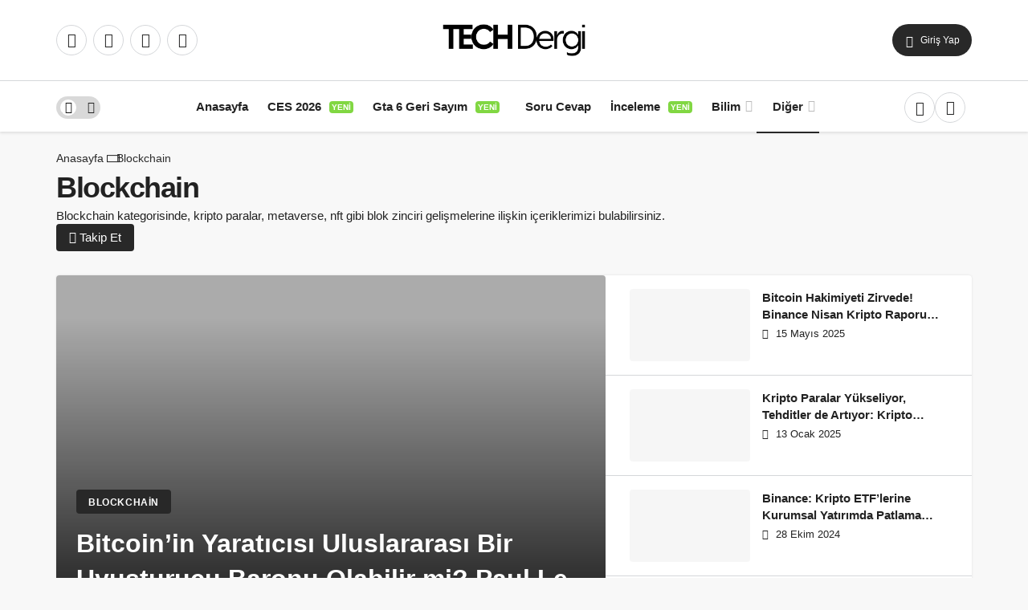

--- FILE ---
content_type: text/html; charset=UTF-8
request_url: https://www.techdergi.net/blockchain/page/10
body_size: 23253
content:
<!DOCTYPE html>
<html lang="tr" class="" prefix="og: https://ogp.me/ns#" >
<head>
	<link rel="profile" href="https://gmpg.org/xfn/11" />
	<link rel="pingback" href="https://www.techdergi.net/xmlrpc.php" />
	<meta charset="UTF-8">
	<meta name="viewport" content="width=device-width, initial-scale=1, minimum-scale=1">

	<meta http-equiv="X-UA-Compatible" content="IE=edge">
		<link rel='preload' as='font' href='https://www.techdergi.net/wp-content/themes/geoit/assets/fonts/gi.woff?t=1642023351660' type='font/woff' crossorigin='anonymous' />
<link rel='preload' as='style' href='https://www.techdergi.net/wp-content/themes/geoit/assets/css/front-end.min.css' />
<link rel='preload' as='image' href='https://www.techdergi.net/wp-content/uploads/2021/12/techderilogo600px@2x.png' />

<!-- Rank Math PRO tarafından Arama Motoru Optimizasyonu - https://rankmath.com/ -->
<title>Blockchain Haberleri - Sayfa 10 / 13 - Tech Dergi</title>
<link rel="preload" as="font" href="https://www.techdergi.net/wp-content/themes/geoit/assets/fonts/gi.ttf" crossorigin>
<link rel="preload" as="font" href="https://www.techdergi.net/wp-content/themes/geoit/assets/fonts/gi.woff" crossorigin>
<link rel="preload" as="font" href="https://www.techdergi.net/wp-content/themes/geoit/assets/fonts/gi.woff2" crossorigin>
<link rel="preload" as="font" href="https://www.techdergi.net/wp-content/themes/geoit/assets/fonts/gi.svg" crossorigin>
<link rel="preload" as="font" href="https://www.techdergi.net/wp-content/themes/geoit/assets/fonts/gi.symbol.svg" crossorigin>
<meta name="description" content="Blockchain kategorisinde, kripto paralar, metaverse, nft gibi blok zinciri gelişmelerine ilişkin içeriklerimizi bulabilirsiniz."/>
<meta name="robots" content="follow, index, max-snippet:-1, max-video-preview:-1, max-image-preview:large"/>
<link rel="canonical" href="https://www.techdergi.net/blockchain/page/10" />
<link rel="prev" href="https://www.techdergi.net/blockchain/page/9" />
<link rel="next" href="https://www.techdergi.net/blockchain/page/11" />
<meta property="og:locale" content="tr_TR" />
<meta property="og:type" content="article" />
<meta property="og:title" content="Blockchain Haberleri - Sayfa 10 / 13 - Tech Dergi" />
<meta property="og:description" content="Blockchain kategorisinde, kripto paralar, metaverse, nft gibi blok zinciri gelişmelerine ilişkin içeriklerimizi bulabilirsiniz." />
<meta property="og:url" content="https://www.techdergi.net/blockchain/page/10" />
<meta property="og:site_name" content="Tech Dergi" />
<meta property="article:publisher" content="https://www.facebook.com/techdergi" />
<meta property="og:image" content="https://www.techdergi.net/wp-content/uploads/2015/01/techdergi-one-cikan-gorsel.jpg" />
<meta property="og:image:secure_url" content="https://www.techdergi.net/wp-content/uploads/2015/01/techdergi-one-cikan-gorsel.jpg" />
<meta property="og:image:width" content="1200" />
<meta property="og:image:height" content="630" />
<meta property="og:image:type" content="image/jpeg" />
<meta name="twitter:card" content="summary_large_image" />
<meta name="twitter:title" content="Blockchain Haberleri - Sayfa 10 / 13 - Tech Dergi" />
<meta name="twitter:description" content="Blockchain kategorisinde, kripto paralar, metaverse, nft gibi blok zinciri gelişmelerine ilişkin içeriklerimizi bulabilirsiniz." />
<meta name="twitter:site" content="@techdergi" />
<meta name="twitter:image" content="https://www.techdergi.net/wp-content/uploads/2015/01/techdergi-one-cikan-gorsel.jpg" />
<script type="application/ld+json" class="rank-math-schema-pro">{"@context":"https://schema.org","@graph":[{"@type":"Organization","@id":"https://www.techdergi.net/#organization","name":"Tech Dergi","sameAs":["https://www.facebook.com/techdergi","https://twitter.com/techdergi"]},{"@type":"WebSite","@id":"https://www.techdergi.net/#website","url":"https://www.techdergi.net","name":"Tech Dergi","publisher":{"@id":"https://www.techdergi.net/#organization"},"inLanguage":"tr"},{"@type":"CollectionPage","@id":"https://www.techdergi.net/blockchain/page/10#webpage","url":"https://www.techdergi.net/blockchain/page/10","name":"Blockchain Haberleri - Sayfa 10 / 13 - Tech Dergi","isPartOf":{"@id":"https://www.techdergi.net/#website"},"inLanguage":"tr"}]}</script>
<!-- /Rank Math WordPress SEO eklentisi -->

<link rel='dns-prefetch' href='//googlesyndication.com' />
<link rel='dns-prefetch' href='//googletagmanager.com' />
<link rel='dns-prefetch' href='//maxcdn.bootstrapcdn.com' />
<link rel='dns-prefetch' href='//platform.twitter.com' />
<link rel='dns-prefetch' href='//s3.amazonaws.com' />
<link rel='dns-prefetch' href='//ajax.googleapis.com' />
<link rel='dns-prefetch' href='//cdnjs.cloudflare.com' />
<link rel='dns-prefetch' href='//netdna.bootstrapcdn.com' />
<link rel='dns-prefetch' href='//connect.facebook.net' />
<link rel='dns-prefetch' href='//www.google-analytics.com' />
<link rel='dns-prefetch' href='//maps.google.com' />
<link rel='dns-prefetch' href='//fonts.googleapis.com' />
<link rel='dns-prefetch' href='//fonts.gstatic.com' />
<link rel='dns-prefetch' href='//apis.google.com' />
<link rel='dns-prefetch' href='//www.googletagmanager.com' />
<link rel='dns-prefetch' href='//go.squidapp.co' />
<link rel='dns-prefetch' href='//s.gravatar.com' />
<link rel="alternate" type="application/rss+xml" title="Tech Dergi &raquo; akışı" href="https://www.techdergi.net/feed" />
<link rel="alternate" type="application/rss+xml" title="Tech Dergi &raquo; yorum akışı" href="https://www.techdergi.net/comments/feed" />
<link rel="alternate" type="application/rss+xml" title="Tech Dergi &raquo; Blockchain kategori akışı" href="https://www.techdergi.net/blockchain/feed" />
<style id='wp-img-auto-sizes-contain-inline-css'>
img:is([sizes=auto i],[sizes^="auto," i]){contain-intrinsic-size:3000px 1500px}
/*# sourceURL=wp-img-auto-sizes-contain-inline-css */
</style>
<link data-minify="1" rel='stylesheet' id='dashicons-css' href='https://www.techdergi.net/wp-content/cache/min/1/wp-includes/css/dashicons.min.css?ver=1769105499' media='all' />
<link rel='stylesheet' id='geoit-front-end-css' href='https://www.techdergi.net/wp-content/themes/geoit/assets/css/front-end.min.css' media='all' />
<style id='geoit-front-end-inline-css'>
 #wrapper{min-height:100vh;display:flex;flex-direction:column;overflow:hidden;overflow:clip}#inner-wrap{flex:1 0 auto}.geo_first_category.geoit-cat-item-8067{background-color:#1756c4 !important}.geoit-cat-item-8067 .geo_first_category_dropcap{background-color:#1756c4 !important}.geo_first_category_style-3.geoit-cat-item-8067{background-color:rgba(23, 86, 196, 0.25) !important;color:#1756c4 !important}.carousel__content .geo_first_category_style-3.geoit-cat-item-8067{background-color:rgba(23, 86, 196, 0.75) !important;color:#fff !important}.geo_first_category_style-2.geoit-cat-item-8067{border-color:#1756c4 !important}.geo_first_category_style-2.geoit-cat-item-8067::before{border-color:#1756c4 !important}.geoit_read_more_8067{border-color:#1756c4 !important;color:#1756c4 !important}.uck-card:hover .geoit_read_more_8067{background-color:#1756c4 !important}.widget_categories .cat-item-8067::before{background-color:#1756c4 !important}.geo_first_category.geoit-cat-item-8064{background-color:#ea7594 !important}.geoit-cat-item-8064 .geo_first_category_dropcap{background-color:#ea7594 !important}.geo_first_category_style-3.geoit-cat-item-8064{background-color:rgba(234, 117, 148, 0.25) !important;color:#ea7594 !important}.carousel__content .geo_first_category_style-3.geoit-cat-item-8064{background-color:rgba(234, 117, 148, 0.75) !important;color:#fff !important}.geo_first_category_style-2.geoit-cat-item-8064{border-color:#ea7594 !important}.geo_first_category_style-2.geoit-cat-item-8064::before{border-color:#ea7594 !important}.geoit_read_more_8064{border-color:#ea7594 !important;color:#ea7594 !important}.uck-card:hover .geoit_read_more_8064{background-color:#ea7594 !important}.widget_categories .cat-item-8064::before{background-color:#ea7594 !important}.geo_first_category.geoit-cat-item-8065{background-color:#3a3a3a !important}.geoit-cat-item-8065 .geo_first_category_dropcap{background-color:#3a3a3a !important}.geo_first_category_style-3.geoit-cat-item-8065{background-color:rgba(58, 58, 58, 0.25) !important;color:#3a3a3a !important}.carousel__content .geo_first_category_style-3.geoit-cat-item-8065{background-color:rgba(58, 58, 58, 0.75) !important;color:#fff !important}.geo_first_category_style-2.geoit-cat-item-8065{border-color:#3a3a3a !important}.geo_first_category_style-2.geoit-cat-item-8065::before{border-color:#3a3a3a !important}.geoit_read_more_8065{border-color:#3a3a3a !important;color:#3a3a3a !important}.uck-card:hover .geoit_read_more_8065{background-color:#3a3a3a !important}.widget_categories .cat-item-8065::before{background-color:#3a3a3a !important}.geo_first_category.geoit-cat-item-8066{background-color:#34aa7f !important}.geoit-cat-item-8066 .geo_first_category_dropcap{background-color:#34aa7f !important}.geo_first_category_style-3.geoit-cat-item-8066{background-color:rgba(52, 170, 127, 0.25) !important;color:#34aa7f !important}.carousel__content .geo_first_category_style-3.geoit-cat-item-8066{background-color:rgba(52, 170, 127, 0.75) !important;color:#fff !important}.geo_first_category_style-2.geoit-cat-item-8066{border-color:#34aa7f !important}.geo_first_category_style-2.geoit-cat-item-8066::before{border-color:#34aa7f !important}.geoit_read_more_8066{border-color:#34aa7f !important;color:#34aa7f !important}.uck-card:hover .geoit_read_more_8066{background-color:#34aa7f !important}.widget_categories .cat-item-8066::before{background-color:#34aa7f !important}:root{--theme_radius:4px;--theme_radius2:4px}.geo_homepage_1col{overflow:unset;border-radius:0 !important}:root{--theme_font:-apple-system,BlinkMacSystemFont,"Segoe UI",Roboto,Oxygen,Oxygen-Sans,Ubuntu,Cantarell,"Helvetica Neue","Open Sans",sans-serif;--theme_font_2:-apple-system,BlinkMacSystemFont,"Segoe UI",Roboto,Oxygen,Oxygen-Sans,Ubuntu,Cantarell,"Helvetica Neue","Open Sans",sans-serif}body{background-size:auto !important}:root{--theme_color:#282828}
/*# sourceURL=geoit-front-end-inline-css */
</style>
<link rel='stylesheet' id='geoit-zuck-css' href='https://www.techdergi.net/wp-content/themes/geoit/assets/css/zuck.min.css' media='all' />
<link rel='stylesheet' id='geoit-vc-css' href='https://www.techdergi.net/wp-content/themes/geoit/assets/css/geoit-builder.min.css' media='all' />
<style id='rocket-lazyload-inline-css'>
.rll-youtube-player{position:relative;padding-bottom:56.23%;height:0;overflow:hidden;max-width:100%;}.rll-youtube-player:focus-within{outline: 2px solid currentColor;outline-offset: 5px;}.rll-youtube-player iframe{position:absolute;top:0;left:0;width:100%;height:100%;z-index:100;background:0 0}.rll-youtube-player img{bottom:0;display:block;left:0;margin:auto;max-width:100%;width:100%;position:absolute;right:0;top:0;border:none;height:auto;-webkit-transition:.4s all;-moz-transition:.4s all;transition:.4s all}.rll-youtube-player img:hover{-webkit-filter:brightness(75%)}.rll-youtube-player .play{height:100%;width:100%;left:0;top:0;position:absolute;background:url(https://www.techdergi.net/wp-content/plugins/wp-rocket/assets/img/youtube.png) no-repeat center;background-color: transparent !important;cursor:pointer;border:none;}
/*# sourceURL=rocket-lazyload-inline-css */
</style>
<script src="https://www.techdergi.net/wp-includes/js/jquery/jquery.min.js" id="jquery-core-js" defer></script>
<script></script><link rel="https://api.w.org/" href="https://www.techdergi.net/wp-json/" /><link rel="alternate" title="JSON" type="application/json" href="https://www.techdergi.net/wp-json/wp/v2/categories/1905" /><meta name="generator" content="WordPress 6.9" />
<meta name='dmca-site-verification' content='NFZpYzIvemZzWkpiRjFoYW9mcjBVVVcrQU9oVEhnMmhWclk3TUtKUDlaYz01' />
<meta name="yandex-verification" content="5063753aab050777" />
<meta name="facebook-domain-verification" content="gbqemmjwg669rxlr8svexs2ffo5h2v" />

<script async src="https://www.googletagmanager.com/gtag/js?id=G-KCL3312CY0"></script>
<script>
  window.dataLayer = window.dataLayer || [];
  function gtag(){dataLayer.push(arguments);}
  gtag('js', new Date());
  gtag('config', 'G-KCL3312CY0');
</script>

<script type="text/javascript" >
   (function(m,e,t,r,i,k,a){m[i]=m[i]||function(){(m[i].a=m[i].a||[]).push(arguments)};
   m[i].l=1*new Date();
   for (var j = 0; j < document.scripts.length; j++) {if (document.scripts[j].src === r) { return; }}
   k=e.createElement(t),a=e.getElementsByTagName(t)[0],k.async=1,k.src=r,a.parentNode.insertBefore(k,a)})
   (window, document, "script", "https://mc.yandex.ru/metrika/tag.js", "ym");

   ym(85491019, "init", {
        clickmap:true,
        trackLinks:true,
        accurateTrackBounce:true
   });
</script>
<noscript><div><img src="https://mc.yandex.ru/watch/85491019" style="position:absolute; left:-9999px;" alt="" /></div></noscript>

			<script type="text/javascript">
				try{if('undefined'!=typeof localStorage){var skin=localStorage.getItem('geoit_skin'),html=document.getElementsByTagName('html')[0].classList;if(skin=='dark'){html.add('dark-mode')}else if(skin=='light'){html.remove('dark-mode')}}}catch(e){console.log(e)}
			</script>
			<meta name="theme-color" content="#282828" /><style id="geoit-dark-inline-css">.dark-mode .header__logo img, .dark-mode .header-mobile-center img, .dark-mode .header-layout-3 .geoit-logo-img{content:url(https://www.techdergi.net/wp-content/uploads/2021/12/techderilogominibeyaz@2x.png)}</style>      <meta name="onesignal" content="wordpress-plugin"/>
            <script>

      window.OneSignalDeferred = window.OneSignalDeferred || [];

      OneSignalDeferred.push(function(OneSignal) {
        var oneSignal_options = {};
        window._oneSignalInitOptions = oneSignal_options;

        oneSignal_options['serviceWorkerParam'] = { scope: '/wp-content/plugins/onesignal-free-web-push-notifications/sdk_files/push/onesignal/' };
oneSignal_options['serviceWorkerPath'] = 'OneSignalSDKWorker.js';

        OneSignal.Notifications.setDefaultUrl("https://www.techdergi.net");

        oneSignal_options['wordpress'] = true;
oneSignal_options['appId'] = '582fb0df-25c2-41fd-ab0e-1ce55e085d15';
oneSignal_options['allowLocalhostAsSecureOrigin'] = true;
oneSignal_options['welcomeNotification'] = { };
oneSignal_options['welcomeNotification']['title'] = "";
oneSignal_options['welcomeNotification']['message'] = "Bildirimleri açtığınız için teşekkür ederiz. Yayınlanan tüm haberleri anında sizlere ulaştıracağız.";
oneSignal_options['path'] = "https://www.techdergi.net/wp-content/plugins/onesignal-free-web-push-notifications/sdk_files/";
oneSignal_options['safari_web_id'] = "web.onesignal.auto.13a94bce-1224-4d5f-912e-16820eddb8b3";
oneSignal_options['promptOptions'] = { };
oneSignal_options['promptOptions']['actionMessage'] = "Haberlerimizden anında haberdar olmak için bildirimleri açmak ister misiniz?";
oneSignal_options['promptOptions']['exampleNotificationTitleDesktop'] = "Bu bir örnek bildirim";
oneSignal_options['promptOptions']['exampleNotificationMessageDesktop'] = "Bu bildirim masaüstünde görünecek";
oneSignal_options['promptOptions']['exampleNotificationTitleMobile'] = "Örnek Bildirim";
oneSignal_options['promptOptions']['exampleNotificationMessageMobile'] = "Bu bildirim mobil cihazlarda görünecek";
oneSignal_options['promptOptions']['exampleNotificationCaption'] = "İstediğiniz zaman bildirimleri kapatabilirsiniz.";
oneSignal_options['promptOptions']['acceptButtonText'] = "Evet";
oneSignal_options['promptOptions']['cancelButtonText'] = "Hayır";
oneSignal_options['promptOptions']['siteName'] = "http://www.techdergi.net/";
oneSignal_options['promptOptions']['autoAcceptTitle'] = "Bildirimleri Aç'a tıklayın";
oneSignal_options['notifyButton'] = { };
oneSignal_options['notifyButton']['enable'] = true;
oneSignal_options['notifyButton']['position'] = 'bottom-right';
oneSignal_options['notifyButton']['theme'] = 'inverse';
oneSignal_options['notifyButton']['size'] = 'medium';
oneSignal_options['notifyButton']['displayPredicate'] = function() {
              return !OneSignal.User.PushSubscription.optedIn;
            };
oneSignal_options['notifyButton']['showCredit'] = false;
oneSignal_options['notifyButton']['text'] = {};
oneSignal_options['notifyButton']['text']['tip.state.unsubscribed'] = 'Haberleri anında görmek için bildirimleri açın';
oneSignal_options['notifyButton']['text']['tip.state.subscribed'] = 'Bildirimleri açtınız';
oneSignal_options['notifyButton']['text']['tip.state.blocked'] = 'Bildirimleri engellediniz';
oneSignal_options['notifyButton']['text']['message.action.subscribed'] = 'Bildirimleri açtığınız için teşekkür ederiz. Yeni haberleri anında sizlere ileteceğiz.';
oneSignal_options['notifyButton']['text']['message.action.resubscribed'] = 'Bildirimleri açtınız';
oneSignal_options['notifyButton']['text']['message.action.unsubscribed'] = 'Bir daha yeni haberlerin bildirimini alamayacaksınız';
oneSignal_options['notifyButton']['text']['dialog.main.title'] = 'Bildirimleri Yönet';
oneSignal_options['notifyButton']['text']['dialog.main.button.subscribe'] = 'Bildirim Al';
oneSignal_options['notifyButton']['text']['dialog.main.button.unsubscribe'] = 'Bildirim Almayı Bırak';
oneSignal_options['notifyButton']['text']['dialog.blocked.title'] = 'Bildirimlerin Engellenmesini Kaldır';
oneSignal_options['notifyButton']['text']['dialog.blocked.message'] = 'Bildirimlere izin vermek için şu talimatları izleyin:';
              OneSignal.init(window._oneSignalInitOptions);
              OneSignal.Slidedown.promptPush()      });

      function documentInitOneSignal() {
        var oneSignal_elements = document.getElementsByClassName("OneSignal-prompt");

        var oneSignalLinkClickHandler = function(event) { OneSignal.Notifications.requestPermission(); event.preventDefault(); };        for(var i = 0; i < oneSignal_elements.length; i++)
          oneSignal_elements[i].addEventListener('click', oneSignalLinkClickHandler, false);
      }

      if (document.readyState === 'complete') {
           documentInitOneSignal();
      }
      else {
           window.addEventListener("load", function(event){
               documentInitOneSignal();
          });
      }
    </script>
<meta name="generator" content="Powered by WPBakery Page Builder - drag and drop page builder for WordPress."/>
<script async type="application/javascript"
        src="https://news.google.com/swg/js/v1/swg-basic.js"></script>
<script>
  (self.SWG_BASIC = self.SWG_BASIC || []).push( basicSubscriptions => {
    basicSubscriptions.init({
      type: "NewsArticle",
      isPartOfType: ["Product"],
      isPartOfProductId: "CAow0vqrDA:openaccess",
      clientOptions: { theme: "light", lang: "tr" },
    });
  });
</script><script id="geoit-schema-breadcrumb" type="application/ld+json">{"@context":"http:\/\/schema.org","@type":"BreadcrumbList","id":"https:\/\/www.techdergi.net\/blockchain\/page\/10#breadcrumb","itemListElement":[{"@type":"ListItem","position":1,"item":{"@id":"https:\/\/www.techdergi.net","name":"Anasayfa"}},{"@type":"ListItem","position":2,"item":{"@id":"https:\/\/www.techdergi.net\/blockchain","name":"Blockchain"}}]}</script><link rel="icon" href="https://www.techdergi.net/wp-content/uploads/2022/02/cropped-letter-t.png" sizes="32x32" />
<link rel="icon" href="https://www.techdergi.net/wp-content/uploads/2022/02/cropped-letter-t.png" sizes="192x192" />
<link rel="apple-touch-icon" href="https://www.techdergi.net/wp-content/uploads/2022/02/cropped-letter-t.png" />
<meta name="msapplication-TileImage" content="https://www.techdergi.net/wp-content/uploads/2022/02/cropped-letter-t.png" />
<link data-minify="1" rel='preload' href='https://www.techdergi.net/wp-content/cache/min/1/wp-content/themes/geoit/assets/css/geoit-helpers.min.css?ver=1769105499' as='style' onload='this.onload=null;this.rel="stylesheet"' />
<noscript><link data-minify="1" rel='stylesheet' id='geoit-helperscss' href='https://www.techdergi.net/wp-content/cache/min/1/wp-content/themes/geoit/assets/css/geoit-helpers.min.css?ver=1769105499' type='text/css' media='all' /></noscript>
<link rel='preload' href='https://www.techdergi.net/wp-content/themes/geoit/assets/css/geoit-dark.min.css' as='style' onload='this.onload=null;this.rel="stylesheet"' />
<noscript><link rel='stylesheet' id='geoit-darkcss' href='https://www.techdergi.net/wp-content/themes/geoit/assets/css/geoit-dark.min.css' type='text/css' media='all' /></noscript>
<noscript><style> .wpb_animate_when_almost_visible { opacity: 1; }</style></noscript><noscript><style id="rocket-lazyload-nojs-css">.rll-youtube-player, [data-lazy-src]{display:none !important;}</style></noscript><style id='global-styles-inline-css'>
:root{--wp--preset--aspect-ratio--square: 1;--wp--preset--aspect-ratio--4-3: 4/3;--wp--preset--aspect-ratio--3-4: 3/4;--wp--preset--aspect-ratio--3-2: 3/2;--wp--preset--aspect-ratio--2-3: 2/3;--wp--preset--aspect-ratio--16-9: 16/9;--wp--preset--aspect-ratio--9-16: 9/16;--wp--preset--color--black: #000000;--wp--preset--color--cyan-bluish-gray: #abb8c3;--wp--preset--color--white: #ffffff;--wp--preset--color--pale-pink: #f78da7;--wp--preset--color--vivid-red: #cf2e2e;--wp--preset--color--luminous-vivid-orange: #ff6900;--wp--preset--color--luminous-vivid-amber: #fcb900;--wp--preset--color--light-green-cyan: #7bdcb5;--wp--preset--color--vivid-green-cyan: #00d084;--wp--preset--color--pale-cyan-blue: #8ed1fc;--wp--preset--color--vivid-cyan-blue: #0693e3;--wp--preset--color--vivid-purple: #9b51e0;--wp--preset--gradient--vivid-cyan-blue-to-vivid-purple: linear-gradient(135deg,rgb(6,147,227) 0%,rgb(155,81,224) 100%);--wp--preset--gradient--light-green-cyan-to-vivid-green-cyan: linear-gradient(135deg,rgb(122,220,180) 0%,rgb(0,208,130) 100%);--wp--preset--gradient--luminous-vivid-amber-to-luminous-vivid-orange: linear-gradient(135deg,rgb(252,185,0) 0%,rgb(255,105,0) 100%);--wp--preset--gradient--luminous-vivid-orange-to-vivid-red: linear-gradient(135deg,rgb(255,105,0) 0%,rgb(207,46,46) 100%);--wp--preset--gradient--very-light-gray-to-cyan-bluish-gray: linear-gradient(135deg,rgb(238,238,238) 0%,rgb(169,184,195) 100%);--wp--preset--gradient--cool-to-warm-spectrum: linear-gradient(135deg,rgb(74,234,220) 0%,rgb(151,120,209) 20%,rgb(207,42,186) 40%,rgb(238,44,130) 60%,rgb(251,105,98) 80%,rgb(254,248,76) 100%);--wp--preset--gradient--blush-light-purple: linear-gradient(135deg,rgb(255,206,236) 0%,rgb(152,150,240) 100%);--wp--preset--gradient--blush-bordeaux: linear-gradient(135deg,rgb(254,205,165) 0%,rgb(254,45,45) 50%,rgb(107,0,62) 100%);--wp--preset--gradient--luminous-dusk: linear-gradient(135deg,rgb(255,203,112) 0%,rgb(199,81,192) 50%,rgb(65,88,208) 100%);--wp--preset--gradient--pale-ocean: linear-gradient(135deg,rgb(255,245,203) 0%,rgb(182,227,212) 50%,rgb(51,167,181) 100%);--wp--preset--gradient--electric-grass: linear-gradient(135deg,rgb(202,248,128) 0%,rgb(113,206,126) 100%);--wp--preset--gradient--midnight: linear-gradient(135deg,rgb(2,3,129) 0%,rgb(40,116,252) 100%);--wp--preset--font-size--small: 13px;--wp--preset--font-size--medium: 20px;--wp--preset--font-size--large: 36px;--wp--preset--font-size--x-large: 42px;--wp--preset--spacing--20: 0.44rem;--wp--preset--spacing--30: 0.67rem;--wp--preset--spacing--40: 1rem;--wp--preset--spacing--50: 1.5rem;--wp--preset--spacing--60: 2.25rem;--wp--preset--spacing--70: 3.38rem;--wp--preset--spacing--80: 5.06rem;--wp--preset--shadow--natural: 6px 6px 9px rgba(0, 0, 0, 0.2);--wp--preset--shadow--deep: 12px 12px 50px rgba(0, 0, 0, 0.4);--wp--preset--shadow--sharp: 6px 6px 0px rgba(0, 0, 0, 0.2);--wp--preset--shadow--outlined: 6px 6px 0px -3px rgb(255, 255, 255), 6px 6px rgb(0, 0, 0);--wp--preset--shadow--crisp: 6px 6px 0px rgb(0, 0, 0);}:where(.is-layout-flex){gap: 0.5em;}:where(.is-layout-grid){gap: 0.5em;}body .is-layout-flex{display: flex;}.is-layout-flex{flex-wrap: wrap;align-items: center;}.is-layout-flex > :is(*, div){margin: 0;}body .is-layout-grid{display: grid;}.is-layout-grid > :is(*, div){margin: 0;}:where(.wp-block-columns.is-layout-flex){gap: 2em;}:where(.wp-block-columns.is-layout-grid){gap: 2em;}:where(.wp-block-post-template.is-layout-flex){gap: 1.25em;}:where(.wp-block-post-template.is-layout-grid){gap: 1.25em;}.has-black-color{color: var(--wp--preset--color--black) !important;}.has-cyan-bluish-gray-color{color: var(--wp--preset--color--cyan-bluish-gray) !important;}.has-white-color{color: var(--wp--preset--color--white) !important;}.has-pale-pink-color{color: var(--wp--preset--color--pale-pink) !important;}.has-vivid-red-color{color: var(--wp--preset--color--vivid-red) !important;}.has-luminous-vivid-orange-color{color: var(--wp--preset--color--luminous-vivid-orange) !important;}.has-luminous-vivid-amber-color{color: var(--wp--preset--color--luminous-vivid-amber) !important;}.has-light-green-cyan-color{color: var(--wp--preset--color--light-green-cyan) !important;}.has-vivid-green-cyan-color{color: var(--wp--preset--color--vivid-green-cyan) !important;}.has-pale-cyan-blue-color{color: var(--wp--preset--color--pale-cyan-blue) !important;}.has-vivid-cyan-blue-color{color: var(--wp--preset--color--vivid-cyan-blue) !important;}.has-vivid-purple-color{color: var(--wp--preset--color--vivid-purple) !important;}.has-black-background-color{background-color: var(--wp--preset--color--black) !important;}.has-cyan-bluish-gray-background-color{background-color: var(--wp--preset--color--cyan-bluish-gray) !important;}.has-white-background-color{background-color: var(--wp--preset--color--white) !important;}.has-pale-pink-background-color{background-color: var(--wp--preset--color--pale-pink) !important;}.has-vivid-red-background-color{background-color: var(--wp--preset--color--vivid-red) !important;}.has-luminous-vivid-orange-background-color{background-color: var(--wp--preset--color--luminous-vivid-orange) !important;}.has-luminous-vivid-amber-background-color{background-color: var(--wp--preset--color--luminous-vivid-amber) !important;}.has-light-green-cyan-background-color{background-color: var(--wp--preset--color--light-green-cyan) !important;}.has-vivid-green-cyan-background-color{background-color: var(--wp--preset--color--vivid-green-cyan) !important;}.has-pale-cyan-blue-background-color{background-color: var(--wp--preset--color--pale-cyan-blue) !important;}.has-vivid-cyan-blue-background-color{background-color: var(--wp--preset--color--vivid-cyan-blue) !important;}.has-vivid-purple-background-color{background-color: var(--wp--preset--color--vivid-purple) !important;}.has-black-border-color{border-color: var(--wp--preset--color--black) !important;}.has-cyan-bluish-gray-border-color{border-color: var(--wp--preset--color--cyan-bluish-gray) !important;}.has-white-border-color{border-color: var(--wp--preset--color--white) !important;}.has-pale-pink-border-color{border-color: var(--wp--preset--color--pale-pink) !important;}.has-vivid-red-border-color{border-color: var(--wp--preset--color--vivid-red) !important;}.has-luminous-vivid-orange-border-color{border-color: var(--wp--preset--color--luminous-vivid-orange) !important;}.has-luminous-vivid-amber-border-color{border-color: var(--wp--preset--color--luminous-vivid-amber) !important;}.has-light-green-cyan-border-color{border-color: var(--wp--preset--color--light-green-cyan) !important;}.has-vivid-green-cyan-border-color{border-color: var(--wp--preset--color--vivid-green-cyan) !important;}.has-pale-cyan-blue-border-color{border-color: var(--wp--preset--color--pale-cyan-blue) !important;}.has-vivid-cyan-blue-border-color{border-color: var(--wp--preset--color--vivid-cyan-blue) !important;}.has-vivid-purple-border-color{border-color: var(--wp--preset--color--vivid-purple) !important;}.has-vivid-cyan-blue-to-vivid-purple-gradient-background{background: var(--wp--preset--gradient--vivid-cyan-blue-to-vivid-purple) !important;}.has-light-green-cyan-to-vivid-green-cyan-gradient-background{background: var(--wp--preset--gradient--light-green-cyan-to-vivid-green-cyan) !important;}.has-luminous-vivid-amber-to-luminous-vivid-orange-gradient-background{background: var(--wp--preset--gradient--luminous-vivid-amber-to-luminous-vivid-orange) !important;}.has-luminous-vivid-orange-to-vivid-red-gradient-background{background: var(--wp--preset--gradient--luminous-vivid-orange-to-vivid-red) !important;}.has-very-light-gray-to-cyan-bluish-gray-gradient-background{background: var(--wp--preset--gradient--very-light-gray-to-cyan-bluish-gray) !important;}.has-cool-to-warm-spectrum-gradient-background{background: var(--wp--preset--gradient--cool-to-warm-spectrum) !important;}.has-blush-light-purple-gradient-background{background: var(--wp--preset--gradient--blush-light-purple) !important;}.has-blush-bordeaux-gradient-background{background: var(--wp--preset--gradient--blush-bordeaux) !important;}.has-luminous-dusk-gradient-background{background: var(--wp--preset--gradient--luminous-dusk) !important;}.has-pale-ocean-gradient-background{background: var(--wp--preset--gradient--pale-ocean) !important;}.has-electric-grass-gradient-background{background: var(--wp--preset--gradient--electric-grass) !important;}.has-midnight-gradient-background{background: var(--wp--preset--gradient--midnight) !important;}.has-small-font-size{font-size: var(--wp--preset--font-size--small) !important;}.has-medium-font-size{font-size: var(--wp--preset--font-size--medium) !important;}.has-large-font-size{font-size: var(--wp--preset--font-size--large) !important;}.has-x-large-font-size{font-size: var(--wp--preset--font-size--x-large) !important;}
/*# sourceURL=global-styles-inline-css */
</style>
</head>
<body class="archive paged category category-blockchain category-1905 paged-10 category-paged-10 wp-theme-geoit infinite-enable sidebar-mobile-disable overlay-enable lazyload-enable  wpb-js-composer js-comp-ver-8.4.1 vc_responsive">
	<div id="wrapper" class="site">
	<header id="header" class="header-layout-3 ">
				<div class="header__middle">
			<div class="container">
				<div class="header__row">
					<div class="header__middle--left">
						<div class="header__top--social"><ul><li><a rel="nofollow" title="Instagram" href="http://www.instagram.com/techdergi" ><i class="gi gi-instagram"  aria-hidden="true"></i></a></li><li><a rel="nofollow" title="x" href="http://www.x.com/techdergi" ><i class="gi gi-twitter-x"  aria-hidden="true"></i></a></li><li><a rel="nofollow" title="Facebook" href="http://www.facebook.com/techdergi" ><i class="gi gi-facebook"  aria-hidden="true"></i></a></li><li><a rel="nofollow" title="Linkedin" href="https://www.linkedin.com/company/techdergi" ><i class="gi gi-linkedin"  aria-hidden="true"></i></a></li></ul></div>					</div>
					<div class="header__middle--center">
						<a href="https://www.techdergi.net/" title="Tech Dergi - Güncel Teknoloji Haberler Sitesi"><img class="geoit-logo-img" width="180" height="40" src="https://www.techdergi.net/wp-content/uploads/2021/12/techderilogo600px@2x.png" alt="Tech Dergi - Güncel Teknoloji Haberler Sitesi" title="Tech Dergi - Güncel Teknoloji Haberler Sitesi" /></a>					</div>
					<div class="header__middle--right">
												<button data-toggle="geoit-login" class="uckan_login-button" aria-label="Giriş Yap"><i aria-hidden="true" class="gi gi-user"></i> Giriş Yap</button>						
					</div>
				</div>
			</div>
		</div>
		<div class="header__bottom" style="height: 64px;">
			<div class="header___bottom headroom">
				<div class="container">
					<div class="header__row row">
												<div class="header__bottom--menu-left">
							<div role="switch" aria-checked="false" id="SwitchCase" class="geo-switch-button Off" aria-label="Gece Modu"><div class="geo-switch" aria-hidden="true"></div></div><div class="geo-header-line"></div>						</div>
												<div class="header__bottom--menu-center">

							<button class="mobil-menu-button" aria-label="menu"><i class="gi gi-bars"></i></button>
							<nav class="header__bottom--menu">
								<div class="menu-ana-menu-container"><ul id="menu-ana-menu" class="geo-menu"><li><a href="https://techdergi.net"  class="header__bottom--link menu-item menu-item-type-custom menu-item-object-custom">Anasayfa</a></li>
<li><a href="https://www.techdergi.net/ces-2026"  class="header__bottom--link menu-item menu-item-type-taxonomy menu-item-object-category">CES 2026<span class="geoit-menu-tag" style="background-color: #81d742">Yeni</span></a></li>
<li><a href="https://www.techdergi.net/gta-6-cikis-tarihi/"  class="header__bottom--link menu-item menu-item-type-custom menu-item-object-custom">Gta 6 Geri Sayım<span class="geoit-menu-tag" style="background-color: #81d742">YENİ</span></a></li>
<li><a href="https://www.techdergi.net/soru-cevap"  class="header__bottom--link menu-item menu-item-type-post_type_archive menu-item-object-kqa"><i class="dashicons dashicons-admin-comments"></i>Soru Cevap</a></li>
<li><a href="https://www.techdergi.net/inceleme"  class="header__bottom--link menu-item menu-item-type-taxonomy menu-item-object-category">İnceleme<span class="geoit-menu-tag" style="background-color: #81d742">Yeni</span></a></li>
<li><a href="https://www.techdergi.net/bilim"  class="header__bottom--link menu-item menu-item-type-taxonomy menu-item-object-category menu-item-has-children">Bilim</a>
<ul class="sub-menu">
	<li><a href="https://www.techdergi.net/bilim/tip"  class="header__bottom--link menu-item menu-item-type-taxonomy menu-item-object-category">Tıp</a></li>
	<li><a href="https://www.techdergi.net/bilim/uzay"  class="header__bottom--link menu-item menu-item-type-taxonomy menu-item-object-category">Uzay</a></li>
</ul>
</li>
<li><a href="#"  class="header__bottom--link menu-item menu-item-type-custom menu-item-object-custom current-menu-ancestor current-menu-parent menu-item-has-children"><i class="dashicons dashicons-editor-justify"></i>Diğer</a>
<ul class="sub-menu">
	<li><a href="https://www.techdergi.net/donanim"  class="header__bottom--link menu-item menu-item-type-taxonomy menu-item-object-category">Donanım</a></li>
	<li><a href="https://www.techdergi.net/oyun"  class="header__bottom--link menu-item menu-item-type-taxonomy menu-item-object-category">Oyun</a></li>
	<li><a href="https://www.techdergi.net/tasit/otomobil"  class="header__bottom--link menu-item menu-item-type-taxonomy menu-item-object-category">Otomobil</a></li>
	<li><a href="https://www.techdergi.net/cevre-birimleri"  class="header__bottom--link menu-item menu-item-type-taxonomy menu-item-object-category menu-item-has-children">Çevre Birimleri</a>
	<ul class="sub-menu">
		<li><a href="https://www.techdergi.net/cevre-birimleri/mouse"  class="header__bottom--link menu-item menu-item-type-taxonomy menu-item-object-category">Mouse</a></li>
		<li><a href="https://www.techdergi.net/cevre-birimleri/klavye"  class="header__bottom--link menu-item menu-item-type-taxonomy menu-item-object-category">Klavye</a></li>
		<li><a href="https://www.techdergi.net/cevre-birimleri/kulaklik"  class="header__bottom--link menu-item menu-item-type-taxonomy menu-item-object-category">Kulaklık</a></li>
		<li><a href="https://www.techdergi.net/cevre-birimleri/mikrofon"  class="header__bottom--link menu-item menu-item-type-taxonomy menu-item-object-category">Mikrofon</a></li>
		<li><a href="https://www.techdergi.net/cevre-birimleri/monitor"  class="header__bottom--link menu-item menu-item-type-taxonomy menu-item-object-category">Monitör</a></li>
		<li><a href="https://www.techdergi.net/cevre-birimleri/hoparlor"  class="header__bottom--link menu-item menu-item-type-taxonomy menu-item-object-category">Hoparlör</a></li>
	</ul>
</li>
	<li><a href="https://www.techdergi.net/mobil"  class="header__bottom--link menu-item menu-item-type-taxonomy menu-item-object-category">Mobil</a></li>
	<li><a href="https://www.techdergi.net/yazilim"  class="header__bottom--link menu-item menu-item-type-taxonomy menu-item-object-category">Yazılım</a></li>
	<li><a href="https://www.techdergi.net/bilgisayar"  class="header__bottom--link menu-item menu-item-type-taxonomy menu-item-object-category">Bilgisayar</a></li>
	<li><a href="https://www.techdergi.net/guvenlik"  class="header__bottom--link menu-item menu-item-type-taxonomy menu-item-object-category">Güvenlik</a></li>
	<li><a href="https://www.techdergi.net/dizifilm"  class="header__bottom--link menu-item menu-item-type-taxonomy menu-item-object-category">Dizi &#8211; Film</a></li>
	<li><a href="https://www.techdergi.net/blockchain"  class="header__bottom--link menu-item menu-item-type-taxonomy menu-item-object-category current-menu-item">Blockchain</a></li>
	<li><a href="https://www.techdergi.net/internet"  class="header__bottom--link menu-item menu-item-type-taxonomy menu-item-object-category">İnternet</a></li>
	<li><a href="https://www.techdergi.net/roportaj"  class="header__bottom--link menu-item menu-item-type-taxonomy menu-item-object-category">Röportaj</a></li>
	<li><a href="https://www.techdergi.net/podcast"  class="header__bottom--link menu-item menu-item-type-post_type menu-item-object-page">Podcast</a></li>
	<li><a href="https://www.techdergi.net/ev-teknolojileri"  class="header__bottom--link menu-item menu-item-type-taxonomy menu-item-object-category">Ev Teknolojileri</a></li>
	<li><a href="https://www.techdergi.net/gelecek-teknolojileri"  class="header__bottom--link menu-item menu-item-type-taxonomy menu-item-object-category">Gelecek Teknolojileri</a></li>
	<li><a href="https://www.techdergi.net/giyilebilir-teknoloji"  class="header__bottom--link menu-item menu-item-type-taxonomy menu-item-object-category">Giyilebilir Teknoloji</a></li>
	<li><a href="https://www.techdergi.net/rehber"  class="header__bottom--link menu-item menu-item-type-taxonomy menu-item-object-category">Rehber</a></li>
	<li><a href="https://www.techdergi.net/sanat"  class="header__bottom--link menu-item menu-item-type-taxonomy menu-item-object-category">Sanat</a></li>
	<li><a href="https://www.techdergi.net/donanim/ekstraparcalar"  class="header__bottom--link menu-item menu-item-type-taxonomy menu-item-object-category">Ekstra Parçalar</a></li>
	<li><a href="https://www.techdergi.net/televizyon"  class="header__bottom--link menu-item menu-item-type-taxonomy menu-item-object-category">Televizyon</a></li>
</ul>
</li>
</ul></div>							</nav>
						</div>
						<div class="header__boottom-menu-right">
							
													<div class="header__search" tabindex="0" >
								<button class="header__search--icon" aria-label="Arama Yap"><i class="gi gi-search"></i></button>
							</div>
							
							<div class="header__search--form">
								<form method="get" action="https://www.techdergi.net/">
									<input data-style="row" id="kan-ajax-search" autofocus id="searchInput" name="s" placeholder="Aradığınız kelimeyi bu alana girin.." type="text">
									<label for="searchInput" class="sr-only">Arama Yap</label>
									<button type="submit" class="search-submit" aria-label="Ara"><div id="kan-loader"><i class="gi gi-search"></i></div></button>
								</form>
							</div>
																			
							<div class="header__notification" ><button data-user-id="0" data-new-count="0" data-toggle="header__notification" tabindex="0"  class="notification-button" aria-label="Bildirimler (0)."><i class="gi gi-bell"></i></button><div id="header__notification" class="geo-notification"><div class="geo-notification-header">Bildirimler<span class="pull-right"></span></div><ul class="geo-notification-content modern-scroll"><li>Bildiriminiz bulunmamaktadır.</li></ul></div></div>						</div>
					</div>
				</div>
			</div>
		</div>
			</header>	<div class="kan-header-mobile nav-active">
		<div class="kan-header-mobile-wrapper headroom kan-header-mobile-layout-1 kan-header-mobile-skin-light">
			<div class="container">
				<div class="row">
					<div class="header-mobile-left">
						<button data-toggle="geo_mobil_menu" class="mobile-menu-icon" aria-label="Menü"><i class="gi gi-bars"></i></button>
											</div>
					<div class="header-mobile-center">
						<a href="https://www.techdergi.net/" title="Tech Dergi - Güncel Teknoloji Haberler Sitesi"><img width="150" height="38" src="data:image/svg+xml,%3Csvg%20xmlns='http://www.w3.org/2000/svg'%20viewBox='0%200%20150%2038'%3E%3C/svg%3E" alt="Tech Dergi - Güncel Teknoloji Haberler Sitesi" title="Tech Dergi - Güncel Teknoloji Haberler Sitesi" data-lazy-src="https://www.techdergi.net/wp-content/uploads/2021/12/techderilogo600px@2x.png" /><noscript><img width="150" height="38" src="https://www.techdergi.net/wp-content/uploads/2021/12/techderilogo600px@2x.png" alt="Tech Dergi - Güncel Teknoloji Haberler Sitesi" title="Tech Dergi - Güncel Teknoloji Haberler Sitesi" /></noscript></a>					</div>
					<div class="header-mobile-right">
													<div class="header__search" tabindex="0" >
								<button class="header__search--icon" aria-label="Arama Yap"><i class="gi gi-search"></i></button>
							</div>
							<div class="header__search--form">
								<form method="get" action="https://www.techdergi.net/">
									<input data-style="row" id="kan-ajax-search" autofocus id="searchInput" name="s" placeholder="Aradığınız kelimeyi bu alana girin.." type="text">
									<button type="submit" class="search-submit" aria-label="Ara"><div id="kan-loader"><i class="gi gi-search"></i></div></button>
								</form>
							</div>
												
						<div class="header__notification" ><button data-user-id="0" data-new-count="0" data-toggle="header__notification" tabindex="0"  class="notification-button" aria-label="Bildirimler (0)."><i class="gi gi-bell"></i></button><div id="header__notification" class="geo-notification"><div class="geo-notification-header">Bildirimler<span class="pull-right"></span></div><ul class="geo-notification-content modern-scroll"><li>Bildiriminiz bulunmamaktadır.</li></ul></div></div>											</div>
				</div>
			</div>
		</div>
				<nav class="header__bottom--menu">
											<div class="menu-ana-menu-container"><ul id="menu-ana-menu-1" class="geo-menu"><li><a href="https://techdergi.net"  class="header__bottom--link menu-item menu-item-type-custom menu-item-object-custom">Anasayfa</a></li>
<li><a href="https://www.techdergi.net/ces-2026"  class="header__bottom--link menu-item menu-item-type-taxonomy menu-item-object-category">CES 2026<span class="geoit-menu-tag" style="background-color: #81d742">Yeni</span></a></li>
<li><a href="https://www.techdergi.net/gta-6-cikis-tarihi/"  class="header__bottom--link menu-item menu-item-type-custom menu-item-object-custom">Gta 6 Geri Sayım<span class="geoit-menu-tag" style="background-color: #81d742">YENİ</span></a></li>
<li><a href="https://www.techdergi.net/soru-cevap"  class="header__bottom--link menu-item menu-item-type-post_type_archive menu-item-object-kqa"><i class="dashicons dashicons-admin-comments"></i>Soru Cevap</a></li>
<li><a href="https://www.techdergi.net/inceleme"  class="header__bottom--link menu-item menu-item-type-taxonomy menu-item-object-category">İnceleme<span class="geoit-menu-tag" style="background-color: #81d742">Yeni</span></a></li>
<li><a href="https://www.techdergi.net/bilim"  class="header__bottom--link menu-item menu-item-type-taxonomy menu-item-object-category menu-item-has-children">Bilim</a></li>
<li><a href="#"  class="header__bottom--link menu-item menu-item-type-custom menu-item-object-custom current-menu-ancestor current-menu-parent menu-item-has-children"><i class="dashicons dashicons-editor-justify"></i>Diğer</a></li>
</ul></div>									</nav>
					</div>

	<div id="inner-wrap" class="wrap">	
	
		<div id="page-header" class="container"><ol class="geo_breadcrumb"><li class="root"><a href="https://www.techdergi.net/"><span>Anasayfa</span></a></li><li><a href="https://www.techdergi.net/blockchain"><span>Blockchain</span></a></li></ol><h1>Blockchain</h1>	<div class="page_description taxonomy-description entry"><p>Blockchain kategorisinde, kripto paralar, metaverse, nft gibi blok zinciri gelişmelerine ilişkin içeriklerimizi bulabilirsiniz.</p>
</div>
<span class="kan-category-subscribe-button" data-toggle="geoit-login" title="Giriş yapmalısınız!"><i class="gi gi-add-circle"></i> Takip Et</span></div>	<div class="container">
	<div class="geoit-carousel">
					<div id="geoit-featured" class="carousel carousel-featured carousel-style-1 carousel-style-1-c no-mask">
															<div class="carousel__item carousel__big--item geoit_slider-0">
							<a href="https://www.techdergi.net/bitcoin-yaraticisi-satoshi-nakamoto-kim" class="uckan-card--url" aria-label="Bitcoin’in Yaratıcısı Uluslararası Bir Uyuşturucu Baronu Olabilir mi? Paul Le Roux Dosyası"></a>
							<button class="jm-post-like" data-toggle="geoit-login" aria-label="Bunun İçin Giriş Yapmalısın"><i class="gi gi-bookmark-o"></i> <span class="geo-like-count" ></span></button>							<figure class="carousel__image geo-lazy" data-bg="https://www.techdergi.net/wp-content/uploads/2025/11/Paul_Le_Roux-950x500.png"></figure>
							<div class="carousel__content">
																	<div class="carousel__category">
										<a class="geo_first_category geo_first_category_style-3 geoit-cat-item-1905" href="https://www.techdergi.net/blockchain" style="background-color: rgba(40, 40, 40, 0.25); color: #282828"> Blockchain</a>									</div>
																<h2 class="headline truncate" ><a href="https://www.techdergi.net/bitcoin-yaraticisi-satoshi-nakamoto-kim" rel="bookmark">Bitcoin’in Yaratıcısı Uluslararası Bir Uyuşturucu Baronu Olabilir mi? Paul Le Roux Dosyası</a></h2>																	<div class="carousel__content--meta">
																				<span class="author"><img alt='' src='[data-uri]' data-src='https://www.techdergi.net/wp-content/uploads/2022/09/anil-durgun_avatar-25x25.jpg' data-srcset='https://www.techdergi.net/wp-content/uploads/2022/09/anil-durgun_avatar-50x50.jpg 2x' class='geo-lazy avatar avatar-25 photo' height='25' width='25' decoding='async'/><span><a href="https://www.techdergi.net/yazar/anildurgun">Anıl Durgun</a></span></span>
																				<span class="date"><span class="date"><i class="gi gi-clock-o"></i> 23 Kasım 2025</span> </span>
									</div>
															</div>
						</div>
																				<div class="kan_col_item uck-card--col_right">
						  							<div class="uck-card--image">
							  <a href='https://www.techdergi.net/binance-nisan-2025-kripto-analizi-bitcoin-altcoinler' title='Bitcoin Hakimiyeti Zirvede! Binance Nisan Kripto Raporu Detayları'>
								<img width="150" height="90" src="[data-uri]" class="attachment-geo-small size-geo-small geo-lazy wp-post-image" alt="BİTCOİN" decoding="async" data-src="https://www.techdergi.net/wp-content/uploads/2022/01/BITCOIN-150x90.jpg" />							  </a>
							  <button class="jm-post-like" data-toggle="geoit-login" aria-label="Bunun İçin Giriş Yapmalısın"><i class="gi gi-bookmark-o"></i> <span class="geo-like-count" ></span></button>							</div>
						  						  <div class="uck-card--content">
							<h3 class="headline truncate"><a href="https://www.techdergi.net/binance-nisan-2025-kripto-analizi-bitcoin-altcoinler" rel="bookmark">Bitcoin Hakimiyeti Zirvede! Binance Nisan Kripto Raporu Detayları</a></h3>							<span class="date"><i class="gi gi-clock-o"></i> 15 Mayıs 2025</span> 																				  </div>
						</div>
																					<div class="kan_col_item uck-card--col_right">
						  							<div class="uck-card--image">
							  <a href='https://www.techdergi.net/kripto-paralar-yukseliyor-tehditler-de-artiyor-kripto-paranizi-guvende-tutmanin-10-yolu' title='Kripto Paralar Yükseliyor, Tehditler de Artıyor: Kripto Paranızı Güvende Tutmanın 10 Yolu'>
								<img width="150" height="90" src="[data-uri]" class="attachment-geo-small size-geo-small geo-lazy wp-post-image" alt="1736750084_Gorsel_2" decoding="async" data-src="https://www.techdergi.net/wp-content/uploads/2025/01/1736750084_Gorsel_2-150x90.png" />							  </a>
							  <button class="jm-post-like" data-toggle="geoit-login" aria-label="Bunun İçin Giriş Yapmalısın"><i class="gi gi-bookmark-o"></i> <span class="geo-like-count" ></span></button>							</div>
						  						  <div class="uck-card--content">
							<h3 class="headline truncate"><a href="https://www.techdergi.net/kripto-paralar-yukseliyor-tehditler-de-artiyor-kripto-paranizi-guvende-tutmanin-10-yolu" rel="bookmark">Kripto Paralar Yükseliyor, Tehditler de Artıyor: Kripto Paranızı Güvende Tutmanın 10 Yolu</a></h3>							<span class="date"><i class="gi gi-clock-o"></i> 13 Ocak 2025</span> 																				  </div>
						</div>
																					<div class="kan_col_item uck-card--col_right">
						  							<div class="uck-card--image">
							  <a href='https://www.techdergi.net/binance-kripto-etflerine-kurumsal-yatirimda-patlama-yasaniyor' title='Binance: Kripto ETF&#8217;lerine Kurumsal Yatırımda Patlama Yaşanıyor!'>
								<img width="150" height="90" src="[data-uri]" class="attachment-geo-small size-geo-small geo-lazy wp-post-image" alt="Binance_Research" decoding="async" data-src="https://www.techdergi.net/wp-content/uploads/2024/10/Binance_Research-150x90.png" />							  </a>
							  <button class="jm-post-like" data-toggle="geoit-login" aria-label="Bunun İçin Giriş Yapmalısın"><i class="gi gi-bookmark-o"></i> <span class="geo-like-count" ></span></button>							</div>
						  						  <div class="uck-card--content">
							<h3 class="headline truncate"><a href="https://www.techdergi.net/binance-kripto-etflerine-kurumsal-yatirimda-patlama-yasaniyor" rel="bookmark">Binance: Kripto ETF&#8217;lerine Kurumsal Yatırımda Patlama Yaşanıyor!</a></h3>							<span class="date"><i class="gi gi-clock-o"></i> 28 Ekim 2024</span> 																				  </div>
						</div>
																					<div class="kan_col_item uck-card--col_right">
						  							<div class="uck-card--image">
							  <a href='https://www.techdergi.net/bitcoin-dolandiricilarina-dikkat' title='Bitcoin Dolandırıcılarına Dikkat! Kripto Varlıklarınızı Koruyun'>
								<img width="150" height="90" src="[data-uri]" class="attachment-geo-small size-geo-small geo-lazy wp-post-image" alt="bitcoin (1)" decoding="async" data-src="https://www.techdergi.net/wp-content/uploads/2024/04/bitcoin-1-150x90.png" />							  </a>
							  <button class="jm-post-like" data-toggle="geoit-login" aria-label="Bunun İçin Giriş Yapmalısın"><i class="gi gi-bookmark-o"></i> <span class="geo-like-count" ></span></button>							</div>
						  						  <div class="uck-card--content">
							<h3 class="headline truncate"><a href="https://www.techdergi.net/bitcoin-dolandiricilarina-dikkat" rel="bookmark">Bitcoin Dolandırıcılarına Dikkat! Kripto Varlıklarınızı Koruyun</a></h3>							<span class="date"><i class="gi gi-clock-o"></i> 18 Nisan 2024</span> 																				  </div>
						</div>
													</div>
			</div>
</div><main class="uck-layout__content" role="main">
	<div class="page__content">
		<div class="container">
			<div class="row">
									<div class="content content--page col-md-8">
													<div class="content__recent-posts--group">
								<div class="content__title block_title_style-4"><h2 class="uckan-btn">Son Yazılar</h2></div>				<div class="post-list-group" geoit-data-load-more>
										<article class="uck-card uck-card-list uck-card-timeline">
	<div class="uck-card-timeline-left">
		<div class="uck-card-timeline-icon">
			<i class="gi gi-clock-o"></i>
			<span class="date">4 yıl önce</span>
		</div>
	</div>
	<div class="uck-card-timeline-right">
								<div class="uck-card--image">
				<a href='https://www.techdergi.net/boru-nft-koleksiyonlarinin-ilk-parcasi-28-aralikta-yayimlanacak' title='BÖRÜ NFT Koleksiyonlarının İlk Parçası 28 Aralık’ta Yayımlanacak'>
					<img width="640" height="323" src="[data-uri]" class="attachment-geo-medium size-geo-medium geo-lazy wp-post-image" alt="1640270469_NFT_PR" decoding="async" data-src="https://www.techdergi.net/wp-content/uploads/2021/12/1640270469_NFT_PR.jpg" />				</a>
								<button class="jm-post-like" data-toggle="geoit-login" aria-label="Bunun İçin Giriş Yapmalısın"><i class="gi gi-bookmark-o"></i> <span class="geo-like-count" ></span></button>			</div>
				<div class="uck-card--content">
							<div class="uck-card-top">
					<a class="geo_first_category geo_first_category_style-3 geoit-cat-item-1905" href="https://www.techdergi.net/blockchain" style="background-color: rgba(40, 40, 40, 0.25); color: #282828"> Blockchain</a>				</div>
						<h3 class="headline"><a href="https://www.techdergi.net/boru-nft-koleksiyonlarinin-ilk-parcasi-28-aralikta-yayimlanacak" rel="bookmark">BÖRÜ NFT Koleksiyonlarının İlk Parçası 28 Aralık’ta Yayımlanacak</a></h3>			<p>2015 yılında kurulan ve “Dağ” ve “BÖRÜ” gibi büyük yapımlara imza atan CaglarArts Insignia İş Ortaklığı, Capital Block ve NFTPrime iş birliği anlaşması ile ilk&hellip;</p>						<div class="uck-card--meta">
									<div class="uck-card--left">
						<span class="entry_author"><img alt='' src='[data-uri]' data-src='https://www.techdergi.net/wp-content/uploads/2022/09/anil-durgun_avatar-25x25.jpg' data-srcset='https://www.techdergi.net/wp-content/uploads/2022/09/anil-durgun_avatar-50x50.jpg 2x' class='geo-lazy avatar avatar-25 photo' height='25' width='25' decoding='async'/><a title="Anıl Durgun" href="https://www.techdergi.net/yazar/anildurgun">Anıl Durgun</a></span>
										</div>
								<div class="uck-card--right">
										<a class="geoit_read_more_1905" href='https://www.techdergi.net/boru-nft-koleksiyonlarinin-ilk-parcasi-28-aralikta-yayimlanacak' title='BÖRÜ NFT Koleksiyonlarının İlk Parçası 28 Aralık’ta Yayımlanacak'>Devamını Oku</a>
						
				</div>
			</div>
				</div>
	</div>
</article>
		
					<script async src="https://pagead2.googlesyndication.com/pagead/js/adsbygoogle.js?client=ca-pub-9073892353978764"
     crossorigin="anonymous"></script>
<!-- ikinciyazı-yeni -->
<ins class="adsbygoogle"
     style="display:block"
     data-ad-client="ca-pub-9073892353978764"
     data-ad-slot="7094123127"
     data-ad-format="auto"
     data-full-width-responsive="true"></ins>
<script>
     (adsbygoogle = window.adsbygoogle || []).push({});
</script>					<article class="uck-card uck-card-list uck-card-timeline">
	<div class="uck-card-timeline-left">
		<div class="uck-card-timeline-icon">
			<i class="gi gi-clock-o"></i>
			<span class="date">4 yıl önce</span>
		</div>
	</div>
	<div class="uck-card-timeline-right">
								<div class="uck-card--image">
				<a href='https://www.techdergi.net/adidas-ilk-nft-koleksiyonunu-ve-metaverse-yolculugunu-tanitiyor' title='Adidas İlk NFT koleksiyonunu ve Metaverse Yolculuğunu Tanıtıyor'>
					<img width="640" height="364" src="[data-uri]" class="attachment-geo-medium size-geo-medium geo-lazy wp-post-image" alt="1639988535_TREFOILs_1_1" decoding="async" data-src="https://www.techdergi.net/wp-content/uploads/2021/12/1639988535_TREFOILs_1_1-scaled.jpg" />				</a>
								<button class="jm-post-like" data-toggle="geoit-login" aria-label="Bunun İçin Giriş Yapmalısın"><i class="gi gi-bookmark-o"></i> <span class="geo-like-count" ></span></button>			</div>
				<div class="uck-card--content">
							<div class="uck-card-top">
					<a class="geo_first_category geo_first_category_style-3 geoit-cat-item-1905" href="https://www.techdergi.net/blockchain" style="background-color: rgba(40, 40, 40, 0.25); color: #282828"> Blockchain</a>				</div>
						<h3 class="headline"><a href="https://www.techdergi.net/adidas-ilk-nft-koleksiyonunu-ve-metaverse-yolculugunu-tanitiyor" rel="bookmark">Adidas İlk NFT koleksiyonunu ve Metaverse Yolculuğunu Tanıtıyor</a></h3>			<p>adidas Originals, dijital ve fiziksel ürünlerinde ilk NFT yolculuğuyla Web3'e yönelik amacını açığa vuruyor. Fikirleri yücelten ve özgünlüğün en ileri noktasında yaratıcı fikir sahipleriyle ortaklık&hellip;</p>						<div class="uck-card--meta">
									<div class="uck-card--left">
						<span class="entry_author"><img alt='' src='[data-uri]' data-src='https://www.techdergi.net/wp-content/uploads/2022/09/anil-durgun_avatar-25x25.jpg' data-srcset='https://www.techdergi.net/wp-content/uploads/2022/09/anil-durgun_avatar-50x50.jpg 2x' class='geo-lazy avatar avatar-25 photo' height='25' width='25' decoding='async'/><a title="Anıl Durgun" href="https://www.techdergi.net/yazar/anildurgun">Anıl Durgun</a></span>
										</div>
								<div class="uck-card--right">
										<a class="geoit_read_more_1905" href='https://www.techdergi.net/adidas-ilk-nft-koleksiyonunu-ve-metaverse-yolculugunu-tanitiyor' title='Adidas İlk NFT koleksiyonunu ve Metaverse Yolculuğunu Tanıtıyor'>Devamını Oku</a>
						
				</div>
			</div>
				</div>
	</div>
</article>
		
										<article class="uck-card uck-card-list uck-card-timeline">
	<div class="uck-card-timeline-left">
		<div class="uck-card-timeline-icon">
			<i class="gi gi-clock-o"></i>
			<span class="date">4 yıl önce</span>
		</div>
	</div>
	<div class="uck-card-timeline-right">
								<div class="uck-card--image">
				<a href='https://www.techdergi.net/bitcoin-kritik-50-000-seviyesini-asamazsa-ne-olur' title='Bitcoin Kritik 50.000$ Seviyesini Aşamazsa Ne Olur?'>
					<img width="558" height="372" src="[data-uri]" class="attachment-geo-medium size-geo-medium geo-lazy wp-post-image" alt="bermix-studio-aX1hN4uNd-I-unsplash" decoding="async" data-src="https://www.techdergi.net/wp-content/uploads/2021/11/bermix-studio-aX1hN4uNd-I-unsplash-scaled.jpg" />				</a>
								<button class="jm-post-like" data-toggle="geoit-login" aria-label="Bunun İçin Giriş Yapmalısın"><i class="gi gi-bookmark-o"></i> <span class="geo-like-count" ></span></button>			</div>
				<div class="uck-card--content">
							<div class="uck-card-top">
					<a class="geo_first_category geo_first_category_style-3 geoit-cat-item-1905" href="https://www.techdergi.net/blockchain" style="background-color: rgba(40, 40, 40, 0.25); color: #282828"> Blockchain</a>				</div>
						<h3 class="headline"><a href="https://www.techdergi.net/bitcoin-kritik-50-000-seviyesini-asamazsa-ne-olur" rel="bookmark">Bitcoin Kritik 50.000$ Seviyesini Aşamazsa Ne Olur?</a></h3>			<p>Huobi Global Araştırma Müdürü Beste Naz Süllü, haftanın son gününde kripto para yatırımlarını değerlendi: "Bitcoin ve Ethereum bu haftayı yüzde 4 değer kaybına yakın tamamlamaya&hellip;</p>						<div class="uck-card--meta">
									<div class="uck-card--left">
						<span class="entry_author"><img alt='' src='[data-uri]' data-src='https://www.techdergi.net/wp-content/uploads/2022/09/anil-durgun_avatar-25x25.jpg' data-srcset='https://www.techdergi.net/wp-content/uploads/2022/09/anil-durgun_avatar-50x50.jpg 2x' class='geo-lazy avatar avatar-25 photo' height='25' width='25' decoding='async'/><a title="Anıl Durgun" href="https://www.techdergi.net/yazar/anildurgun">Anıl Durgun</a></span>
										</div>
								<div class="uck-card--right">
										<a class="geoit_read_more_1905" href='https://www.techdergi.net/bitcoin-kritik-50-000-seviyesini-asamazsa-ne-olur' title='Bitcoin Kritik 50.000$ Seviyesini Aşamazsa Ne Olur?'>Devamını Oku</a>
						
				</div>
			</div>
				</div>
	</div>
</article>
		
										<article class="uck-card uck-card-list uck-card-timeline">
	<div class="uck-card-timeline-left">
		<div class="uck-card-timeline-icon">
			<i class="gi gi-clock-o"></i>
			<span class="date">4 yıl önce</span>
		</div>
	</div>
	<div class="uck-card-timeline-right">
								<div class="uck-card--image">
				<a href='https://www.techdergi.net/fed-beklentileri-elon-muskin-etkisi-ve-kripto-paralarda-toparlanma' title='Fed Beklentileri, Elon Musk’ın Etkisi Ve Kripto Paralarda Toparlanma'>
					<img width="558" height="372" src="[data-uri]" class="attachment-geo-medium size-geo-medium geo-lazy wp-post-image" alt="6-siber-tehdit-6" decoding="async" data-src="https://www.techdergi.net/wp-content/uploads/2021/12/6-siber-tehdit-6.jpg" />				</a>
								<button class="jm-post-like" data-toggle="geoit-login" aria-label="Bunun İçin Giriş Yapmalısın"><i class="gi gi-bookmark-o"></i> <span class="geo-like-count" ></span></button>			</div>
				<div class="uck-card--content">
							<div class="uck-card-top">
					<a class="geo_first_category geo_first_category_style-3 geoit-cat-item-1905" href="https://www.techdergi.net/blockchain" style="background-color: rgba(40, 40, 40, 0.25); color: #282828"> Blockchain</a>				</div>
						<h3 class="headline"><a href="https://www.techdergi.net/fed-beklentileri-elon-muskin-etkisi-ve-kripto-paralarda-toparlanma" rel="bookmark">Fed Beklentileri, Elon Musk’ın Etkisi Ve Kripto Paralarda Toparlanma</a></h3>			<p>Huobi Global Araştırma Müdürü Beste Naz Süllü kripto varlık yatırımlarına ilişkin yaptığı değerlendirmede şu sözlere yer verdi: "Bugün sona erecek FOMC toplantısı öncesinde piyasa öncesinden&hellip;</p>						<div class="uck-card--meta">
									<div class="uck-card--left">
						<span class="entry_author"><img alt='' src='[data-uri]' data-src='https://secure.gravatar.com/avatar/c73cda7b739fb874593c7cd060035222e40fe9d018de0f067cb92de84b75b1c2?s=25&#038;d=mm&#038;r=g' data-srcset='https://secure.gravatar.com/avatar/c73cda7b739fb874593c7cd060035222e40fe9d018de0f067cb92de84b75b1c2?s=50&#038;d=mm&#038;r=g 2x' class='geo-lazy avatar avatar-25 photo' height='25' width='25' decoding='async'/><a title="Jülide Elif Kurnaz" href="https://www.techdergi.net/yazar/julidekurnaz">Jülide Elif Kurnaz</a></span>
										</div>
								<div class="uck-card--right">
										<a class="geoit_read_more_1905" href='https://www.techdergi.net/fed-beklentileri-elon-muskin-etkisi-ve-kripto-paralarda-toparlanma' title='Fed Beklentileri, Elon Musk’ın Etkisi Ve Kripto Paralarda Toparlanma'>Devamını Oku</a>
						
				</div>
			</div>
				</div>
	</div>
</article>
		
										<article class="uck-card uck-card-list uck-card-timeline">
	<div class="uck-card-timeline-left">
		<div class="uck-card-timeline-icon">
			<i class="gi gi-clock-o"></i>
			<span class="date">4 yıl önce</span>
		</div>
	</div>
	<div class="uck-card-timeline-right">
								<div class="uck-card--image">
				<a href='https://www.techdergi.net/nivea-ucretsiz-nft-eserini-piyasaya-suruyor' title='NIVEA, ücretsiz NFT eserini piyasaya sürüyor'>
					<img width="640" height="360" src="[data-uri]" class="attachment-geo-medium size-geo-medium geo-lazy wp-post-image" alt="nvieanft" decoding="async" data-src="https://www.techdergi.net/wp-content/uploads/2021/12/nvieanft.png" />				</a>
								<button class="jm-post-like" data-toggle="geoit-login" aria-label="Bunun İçin Giriş Yapmalısın"><i class="gi gi-bookmark-o"></i> <span class="geo-like-count" ></span></button>			</div>
				<div class="uck-card--content">
							<div class="uck-card-top">
					<a class="geo_first_category geo_first_category_style-3 geoit-cat-item-1905" href="https://www.techdergi.net/blockchain" style="background-color: rgba(40, 40, 40, 0.25); color: #282828"> Blockchain</a>				</div>
						<h3 class="headline"><a href="https://www.techdergi.net/nivea-ucretsiz-nft-eserini-piyasaya-suruyor" rel="bookmark">NIVEA, ücretsiz NFT eserini piyasaya sürüyor</a></h3>			<p>HAMBURG, Almanya , 13 Aralık 2021 /PRNewswire/ -- Cilt bakımı markası NIVEA, dijital sanat aracılığıyla dokunmanın değerini sergilemek için birbirine bağlı NFT'ler (karşılaştırılamaz token) dünyasından faydalanıyor. NIVEA, dokunmanın zihinsel&hellip;</p>						<div class="uck-card--meta">
									<div class="uck-card--left">
						<span class="entry_author"><img alt='' src='[data-uri]' data-src='https://www.techdergi.net/wp-content/uploads/2022/09/anil-durgun_avatar-25x25.jpg' data-srcset='https://www.techdergi.net/wp-content/uploads/2022/09/anil-durgun_avatar-50x50.jpg 2x' class='geo-lazy avatar avatar-25 photo' height='25' width='25' decoding='async'/><a title="Anıl Durgun" href="https://www.techdergi.net/yazar/anildurgun">Anıl Durgun</a></span>
										</div>
								<div class="uck-card--right">
										<a class="geoit_read_more_1905" href='https://www.techdergi.net/nivea-ucretsiz-nft-eserini-piyasaya-suruyor' title='NIVEA, ücretsiz NFT eserini piyasaya sürüyor'>Devamını Oku</a>
						
				</div>
			</div>
				</div>
	</div>
</article>
		
									</div>
							
	<nav class="navigation pagination" aria-label="Yazı sayfalandırması">
		<div class="screen-reader-text">Yazı sayfalandırması</div>
		<div class="nav-links"><a class="prev page-numbers" href="https://www.techdergi.net/blockchain/page/9"><svg width="24" height="24" xmlns="http://www.w3.org/2000/svg" viewBox="0 0 24 24" id="angle-left"><path fill="currentColor" d="M11.29,12l3.54-3.54a1,1,0,0,0,0-1.41,1,1,0,0,0-1.42,0L9.17,11.29a1,1,0,0,0,0,1.42L13.41,17a1,1,0,0,0,.71.29,1,1,0,0,0,.71-.29,1,1,0,0,0,0-1.41Z"></path></svg> <span>Önceki Sayfa</span></a>
<a class="page-numbers" href="https://www.techdergi.net/blockchain/"><span class="screen-reader-text">Page</span> 1</a>
<span class="page-numbers dots">&hellip;</span>
<a class="page-numbers" href="https://www.techdergi.net/blockchain/page/9"><span class="screen-reader-text">Page</span> 9</a>
<span aria-current="page" class="page-numbers current"><span class="screen-reader-text">Page</span> 10</span>
<a class="page-numbers" href="https://www.techdergi.net/blockchain/page/11"><span class="screen-reader-text">Page</span> 11</a>
<a class="page-numbers" href="https://www.techdergi.net/blockchain/page/12"><span class="screen-reader-text">Page</span> 12</a>
<a class="next page-numbers" href="https://www.techdergi.net/blockchain/page/11"><span>Sonraki Sayfa</span> <svg width="24" height="24" xmlns="http://www.w3.org/2000/svg" viewBox="0 0 24 24" id="angle-right"><path fill="currentColor" d="M14.83,11.29,10.59,7.05a1,1,0,0,0-1.42,0,1,1,0,0,0,0,1.41L12.71,12,9.17,15.54a1,1,0,0,0,0,1.41,1,1,0,0,0,.71.29,1,1,0,0,0,.71-.29l4.24-4.24A1,1,0,0,0,14.83,11.29Z"></path></svg></a></div>
	</nav>										</div>
												
					</div>
					
<div class="sidebar col-md-4" role="complementary">
		<aside id="geo_login_widget-2" class="widget widget-0 widget_login"><div class="content__title block_title_style-4"><div class="uckan-btn">Giriş</div></div><div class="geoit_login-wrapper login"><form name="loginform" id="loginform" action="https://www.techdergi.net/wp-login.php" method="post"><p class="login-username">
				<label for="user_login">Kullanıcı adı ya da e-posta adresi</label>
				<input type="text" name="log" id="user_login" autocomplete="username" class="input" value="" size="20" />
			</p><p class="login-password">
				<label for="user_pass">Parola</label>
				<input type="password" name="pwd" id="user_pass" autocomplete="current-password" spellcheck="false" class="input" value="" size="20" />
			</p><p class="login-remember"><label><input name="rememberme" type="checkbox" id="rememberme" value="forever" /> Beni hatırla</label></p><p class="login-submit">
				<input type="submit" name="wp-submit" id="wp-submit" class="button button-primary" value="Giriş Yap" />
				<input type="hidden" name="redirect_to" value="/blockchain/page/10?login=true" />
			</p><a class="forgot_btn" href="https://www.techdergi.net/hesabim?e=unuttum">Şifrenizi mi Unuttunuz?</a></form><a class="geoit-ksj1" href="https://www.techdergi.net/hesabim?e=kayit">Henüz bir hesabınız yok mu? Üye olmak için <span>tıklayın.</span></a></div></aside><aside id="geo_ad_widget-2" class="widget widget-0 widget_ad"><div class="content__title block_title_style-4"><div class="uckan-btn">Reklam</div></div><script async src="https://pagead2.googlesyndication.com/pagead/js/adsbygoogle.js?client=ca-pub-9073892353978764"
     crossorigin="anonymous"></script>
<ins class="adsbygoogle"
     style="display:block; text-align:center;"
     data-ad-layout="in-article"
     data-ad-format="fluid"
     data-ad-client="ca-pub-9073892353978764"
     data-ad-slot="7668838193"></ins>
<script>
     (adsbygoogle = window.adsbygoogle || []).push({});
</script></aside><aside id="geo_social_widget-5" class="widget widget-0 widget_social"><div class="content__title block_title_style-4"><div class="uckan-btn">Sosyal Medya</div></div>	

			<div class="widget-social-accounts social-style-1">
									<a rel="nofollow noopener" target="_blank" class="s-link facebook" href="https://www.facebook.com/techdergi" title="Facebook&#039;ta Beğen">
						<span class="w-icon" aria-hidden="true"><i class="gi gi-facebook"></i></span>
						<span class="text">Beğen</span>
					</a>
													<a rel="nofollow noopener" target="_blank" class="twitter s-link" href="https://twitter.com/techdergi" title="Twitter&#039;da Takip Et">
						<span class="w-icon" aria-hidden="true"><i class="gi gi-twitter-x"></i></span>
						<span class="text">Takip</span>
					</a>
													<a rel="nofollow noopener" target="_blank" class="s-link linkedin" href="https://www.linkedin.com/company/techdergi/" title="Linkedin&#039;de Takip Et">
						<span class="w-icon" aria-hidden="true"><i class="gi gi-linkedin"></i></span>
						<span class="text">Takip</span>
					</a>
																	<a rel="nofollow noopener" target="_blank" class="s-link pinterest" href="https://tr.pinterest.com/techdergi/" title="Pinterest&#039;te Takip Et">
						<span class="w-icon" aria-hidden="true"><i class="gi gi-pinterest"></i></span>
						<span class="text">Takip</span>
					</a>
																	<a rel="nofollow noopener" target="_blank" class="s-link instagram" href="https://www.instagram.com/techdergi/" title="Instagram&#039;da Takip Et">
						<span class="w-icon" aria-hidden="true"><i class="gi gi-instagram"></i></span>
						<span class="text">Takip</span>
					</a>
													<a rel="nofollow noopener" target="_blank" class="s-link telegram" href="https://t.me/techdergi" title="Telegram&#039;da Takip Et">
						<span class="w-icon" aria-hidden="true"><i class="gi gi-telegram"></i></span>
						<span class="text">Takip</span>
					</a>
							</div>

	  </aside></div>							</div>
		</div>
	</div>
</main>
			<div class="progress-wrap">
			<svg class="progress-circle svg-content" width="38" height="38" viewBox="-1 -1 102 102">
			<path d="M50,1 a49,49 0 0,1 0,98 a49,49 0 0,1 0,-98" />
			</svg>
		</div>
	
	</div><!-- #inner-wrap -->

				<div class="geoit_popup_ade"><div class="geoit_popup_wrapper" data-expired="1"><i class="gi gi-close" id="popup-close" aria-label="Kapat"></i><script async src="https://pagead2.googlesyndication.com/pagead/js/adsbygoogle.js?client=ca-pub-9073892353978764"
     crossorigin="anonymous"></script>
<ins class="adsbygoogle"
     style="display:block; text-align:center;"
     data-ad-layout="in-article"
     data-ad-format="fluid"
     data-ad-client="ca-pub-9073892353978764"
     data-ad-slot="7668838193"></ins>
<script>
     (adsbygoogle = window.adsbygoogle || []).push({});
</script></div></div><div class="kan-banner kan-banner-single kan-banner-728 kan-banner-center"><script async src="https://pagead2.googlesyndication.com/pagead/js/adsbygoogle.js?client=ca-pub-9073892353978764"
     crossorigin="anonymous"></script>
<!-- Footer- Yeni-Agustos -->
<ins class="adsbygoogle"
     style="display:block"
     data-ad-client="ca-pub-9073892353978764"
     data-ad-slot="3646096034"
     data-ad-format="auto"
     data-full-width-responsive="true"></ins>
<script>
     (adsbygoogle = window.adsbygoogle || []).push({});
</script>
</div></div><div id="geoit-login" class="geoit_login"><div class="geoit_login-wrapper userLogin"><div class="login_headline"><span>Giriş Yap</span> <button type="button" data-toggle="geoit-login" class="uckan-btn--fab login-close"><i class="gi gi-close"></i></button></div><div class="geoit_login_232"><p>Tech Dergi ayrıcalıklarından yararlanmak için hemen giriş yapın veya hesap oluşturun, üstelik tamamen ücretsiz!</p><div class="widget-social-accounts geo-f11p241"><a class="reg_btn" href="https://www.techdergi.net/hesabim?e=giris">Giriş Yap</a><a class="" href="https://www.techdergi.net/hesabim?e=kayit">Kayıt Ol</a></div></div></div></div><div id="geo_mobil_menu" class="geo_mobil_menu_style_1" style="display:none"><div class="geo_mobil_menu_header"><button class="geo_mobil_log" data-toggle="geoit-login">Giriş Yap</button><div role="switch" aria-checked="false" id="SwitchCase" class="geo-switch-button Off" aria-label="Gece Modu"><div class="geo-switch" aria-hidden="true"></div></div><button data-toggle="geo_mobil_menu" class="mobile-menu-icon geo_mobile_menu_close"><span>Geri Dön</span></button></div><div class="geo_mobil_menu_nav"><ul id="menu-ana-menu-2" class="menu-mobil"><li id="menu-item-7608" class="menu-item menu-item-type-custom menu-item-object-custom menu-item-7608"><a href="https://techdergi.net">Anasayfa</a></li>
<li id="menu-item-39105" class="menu-item menu-item-type-taxonomy menu-item-object-category menu-item-39105"><a href="https://www.techdergi.net/ces-2026">CES 2026<span class="geoit-menu-tag" style="background-color: #81d742">Yeni</span></a></li>
<li id="menu-item-35981" class="menu-item menu-item-type-custom menu-item-object-custom menu-item-35981"><a href="https://www.techdergi.net/gta-6-cikis-tarihi/">Gta 6 Geri Sayım<span class="geoit-menu-tag" style="background-color: #81d742">YENİ</span></a></li>
<li id="menu-item-23918" class="menu-item menu-item-type-post_type_archive menu-item-object-kqa menu-item-23918"><a href="https://www.techdergi.net/soru-cevap"><i class="dashicons dashicons-admin-comments"></i> Soru Cevap</a></li>
<li id="menu-item-11837" class="menu-item menu-item-type-taxonomy menu-item-object-category menu-item-11837"><a href="https://www.techdergi.net/inceleme">İnceleme<span class="geoit-menu-tag" style="background-color: #81d742">Yeni</span></a></li>
<li id="menu-item-28102" class="menu-item menu-item-type-taxonomy menu-item-object-category menu-item-has-children menu-item-28102"><a href="https://www.techdergi.net/bilim">Bilim</a>
<ul class="sub-menu">
	<li id="menu-item-28103" class="menu-item menu-item-type-taxonomy menu-item-object-category menu-item-28103"><a href="https://www.techdergi.net/bilim/tip">Tıp</a></li>
	<li id="menu-item-28104" class="menu-item menu-item-type-taxonomy menu-item-object-category menu-item-28104"><a href="https://www.techdergi.net/bilim/uzay">Uzay</a></li>
</ul>
</li>
<li id="menu-item-7717" class="menu-item menu-item-type-custom menu-item-object-custom current-menu-ancestor current-menu-parent menu-item-has-children menu-item-7717"><a href="#"><i class="dashicons dashicons-editor-justify"></i> Diğer</a>
<ul class="sub-menu">
	<li id="menu-item-7724" class="menu-item menu-item-type-taxonomy menu-item-object-category menu-item-7724"><a href="https://www.techdergi.net/donanim">Donanım</a></li>
	<li id="menu-item-7720" class="menu-item menu-item-type-taxonomy menu-item-object-category menu-item-7720"><a href="https://www.techdergi.net/oyun">Oyun</a></li>
	<li id="menu-item-11834" class="menu-item menu-item-type-taxonomy menu-item-object-category menu-item-11834"><a href="https://www.techdergi.net/tasit/otomobil">Otomobil</a></li>
	<li id="menu-item-28095" class="menu-item menu-item-type-taxonomy menu-item-object-category menu-item-has-children menu-item-28095"><a href="https://www.techdergi.net/cevre-birimleri">Çevre Birimleri</a>
	<ul class="sub-menu">
		<li id="menu-item-28101" class="menu-item menu-item-type-taxonomy menu-item-object-category menu-item-28101"><a href="https://www.techdergi.net/cevre-birimleri/mouse">Mouse</a></li>
		<li id="menu-item-28097" class="menu-item menu-item-type-taxonomy menu-item-object-category menu-item-28097"><a href="https://www.techdergi.net/cevre-birimleri/klavye">Klavye</a></li>
		<li id="menu-item-28098" class="menu-item menu-item-type-taxonomy menu-item-object-category menu-item-28098"><a href="https://www.techdergi.net/cevre-birimleri/kulaklik">Kulaklık</a></li>
		<li id="menu-item-28099" class="menu-item menu-item-type-taxonomy menu-item-object-category menu-item-28099"><a href="https://www.techdergi.net/cevre-birimleri/mikrofon">Mikrofon</a></li>
		<li id="menu-item-28100" class="menu-item menu-item-type-taxonomy menu-item-object-category menu-item-28100"><a href="https://www.techdergi.net/cevre-birimleri/monitor">Monitör</a></li>
		<li id="menu-item-28096" class="menu-item menu-item-type-taxonomy menu-item-object-category menu-item-28096"><a href="https://www.techdergi.net/cevre-birimleri/hoparlor">Hoparlör</a></li>
	</ul>
</li>
	<li id="menu-item-7719" class="menu-item menu-item-type-taxonomy menu-item-object-category menu-item-7719"><a href="https://www.techdergi.net/mobil">Mobil</a></li>
	<li id="menu-item-7722" class="menu-item menu-item-type-taxonomy menu-item-object-category menu-item-7722"><a href="https://www.techdergi.net/yazilim">Yazılım</a></li>
	<li id="menu-item-28595" class="menu-item menu-item-type-taxonomy menu-item-object-category menu-item-28595"><a href="https://www.techdergi.net/bilgisayar">Bilgisayar</a></li>
	<li id="menu-item-15977" class="menu-item menu-item-type-taxonomy menu-item-object-category menu-item-15977"><a href="https://www.techdergi.net/guvenlik">Güvenlik</a></li>
	<li id="menu-item-11835" class="menu-item menu-item-type-taxonomy menu-item-object-category menu-item-11835"><a href="https://www.techdergi.net/dizifilm">Dizi &#8211; Film</a></li>
	<li id="menu-item-11838" class="menu-item menu-item-type-taxonomy menu-item-object-category current-menu-item menu-item-11838"><a href="https://www.techdergi.net/blockchain" aria-current="page">Blockchain</a></li>
	<li id="menu-item-7721" class="menu-item menu-item-type-taxonomy menu-item-object-category menu-item-7721"><a href="https://www.techdergi.net/internet">İnternet</a></li>
	<li id="menu-item-15978" class="menu-item menu-item-type-taxonomy menu-item-object-category menu-item-15978"><a href="https://www.techdergi.net/roportaj">Röportaj</a></li>
	<li id="menu-item-10824" class="menu-item menu-item-type-post_type menu-item-object-page menu-item-10824"><a href="https://www.techdergi.net/podcast">Podcast</a></li>
	<li id="menu-item-15976" class="menu-item menu-item-type-taxonomy menu-item-object-category menu-item-15976"><a href="https://www.techdergi.net/ev-teknolojileri">Ev Teknolojileri</a></li>
	<li id="menu-item-7723" class="menu-item menu-item-type-taxonomy menu-item-object-category menu-item-7723"><a href="https://www.techdergi.net/gelecek-teknolojileri">Gelecek Teknolojileri</a></li>
	<li id="menu-item-7725" class="menu-item menu-item-type-taxonomy menu-item-object-category menu-item-7725"><a href="https://www.techdergi.net/giyilebilir-teknoloji">Giyilebilir Teknoloji</a></li>
	<li id="menu-item-7727" class="menu-item menu-item-type-taxonomy menu-item-object-category menu-item-7727"><a href="https://www.techdergi.net/rehber">Rehber</a></li>
	<li id="menu-item-15979" class="menu-item menu-item-type-taxonomy menu-item-object-category menu-item-15979"><a href="https://www.techdergi.net/sanat">Sanat</a></li>
	<li id="menu-item-11836" class="menu-item menu-item-type-taxonomy menu-item-object-category menu-item-11836"><a href="https://www.techdergi.net/donanim/ekstraparcalar">Ekstra Parçalar</a></li>
	<li id="menu-item-15980" class="menu-item menu-item-type-taxonomy menu-item-object-category menu-item-15980"><a href="https://www.techdergi.net/televizyon">Televizyon</a></li>
</ul>
</li>
</ul></div><div class="geo_mobil_menu_footer"><form role="search" method="get" class="search-form" action="https://www.techdergi.net/">
				<label>
					<span class="screen-reader-text">Arama:</span>
					<input type="search" class="search-field" placeholder="Ara &hellip;" value="" name="s" />
				</label>
				<input type="submit" class="search-submit" value="Ara" />
			</form></div></div>	
		<footer id="footer" class="dark-mode">
		<div class="footer__bottom">
		<div class="container">
			<div class="header__row">
				<p>© 2023, Tüm Hakları Saklıdır | TechDergi.net</p>				<div class="menu-footer-container"><ul id="menu-footer" class="menu-footer"><li id="menu-item-38965" class="menu-item menu-item-type-post_type menu-item-object-page menu-item-38965"><a href="https://www.techdergi.net/hakkimizda">Hakkımızda</a></li>
<li id="menu-item-38958" class="menu-item menu-item-type-post_type menu-item-object-page menu-item-38958"><a href="https://www.techdergi.net/kullanim-kosullari">Kullanım Koşulları</a></li>
<li id="menu-item-38959" class="menu-item menu-item-type-post_type menu-item-object-page menu-item-38959"><a href="https://www.techdergi.net/alinti-sartlari">Alıntı ve Yeninden Kullanım Şartları</a></li>
<li id="menu-item-38963" class="menu-item menu-item-type-post_type menu-item-object-page menu-item-privacy-policy menu-item-38963"><a rel="privacy-policy" href="https://www.techdergi.net/gizlilik-politikasi">Gizlilik politikası</a></li>
<li id="menu-item-38966" class="menu-item menu-item-type-post_type menu-item-object-page menu-item-38966"><a href="https://www.techdergi.net/hukuka-aykirilik-bildirimi">Hukuka Aykırılık Bildirimi</a></li>
<li id="menu-item-38967" class="menu-item menu-item-type-post_type menu-item-object-page menu-item-38967"><a href="https://www.techdergi.net/iletisim">İletişim</a></li>
<li id="menu-item-38968" class="menu-item menu-item-type-post_type menu-item-object-page menu-item-38968"><a href="https://www.techdergi.net/kunye">Künye</a></li>
</ul></div>			</div>
		</div>
	</div>
</footer>		</div><!-- #wrapper -->

	<script type="speculationrules">
{"prefetch":[{"source":"document","where":{"and":[{"href_matches":"/*"},{"not":{"href_matches":["/wp-*.php","/wp-admin/*","/wp-content/uploads/*","/wp-content/*","/wp-content/plugins/*","/wp-content/themes/geoit/*","/*\\?(.+)"]}},{"not":{"selector_matches":"a[rel~=\"nofollow\"]"}},{"not":{"selector_matches":".no-prefetch, .no-prefetch a"}}]},"eagerness":"conservative"}]}
</script>
		<div id="cookie-box">
        <div id="cookie-box-content">
					<p>Bu web sitesinde en iyi deneyimi yaşamanızı sağlamak için çerezler kullanılmaktadır.</p>
					<a href="https://www.techdergi.net/gizlilik-politikasi" style="text-decoration: underline;">Detaylar</a>
					<button onClick="purecookieDismiss();" class="uckan-btn colored">Kabul Ediyorum</button>
        </div>
      </div>
		
				<div class="adblockalert">
			<div class="adblockalert-content">
											<h3 class="adblockalert-content-title">İçeriklerimize Reklamsız Ulaşmak İster misin?</h3>
					<style>
/* Ana kapsayıcı (kutular dikey sıralanır) */
.adblock-wrapper {
    display: flex;
    flex-direction: column;
    gap: 15px;
    width: 100%;
    font-family: -apple-system, BlinkMacSystemFont, "Segoe UI", Roboto, Oxygen-Sans, Ubuntu, Cantarell, "Helvetica Neue", sans-serif;
}

/* Kart yapısı */
.adblock-option {
    border: 2px solid #eee;
    border-radius: 12px;
    padding: 20px;
    background-color: #fcfcfc;
    display: flex;
    flex-direction: column;
    transition: border-color 0.25s ease;
}

.adblock-option:hover {
    border-color: #ddd;
}

/* Başlık */
.adblock-option h3 {
    margin: 0 0 10px 0;
    font-size: 1.15em;
    color: #222;
}

/* Metin */
.adblock-option p {
    font-size: 0.95em;
    color: #444;
    line-height: 1.6;
    margin: 0 0 20px 0;
}

/* Emoji */
.adblock-option .icon {
    font-size: 2.2em;
    margin-bottom: 15px;
    display: block;
}

/* Google butonu gözükmezse fallback buton */
.swg-custom-button {
    display: inline-block;
    padding: 12px 24px;
    background-color: #1a73e8;
    color: #fff;
    text-decoration: none;
    border-radius: 8px;
    font-weight: bold;
    cursor: pointer;
    font-size: 0.95em;
    border: none;
    transition: background-color 0.3s ease;
}

.swg-custom-button:hover {
    background-color: #1765c9;
}

/* Kart altındaki buton alanı */
.adblock-footer {
    text-align: center;
    margin-top: 15px;
}
</style>


<div class="adblock-wrapper">

    <!-- REKLAM ENGELLEYİCİ KUTUSU -->
    <div class="adblock-option disable-adblock">
        <span class="icon">🚫</span>
        <h3>Reklam Engelleyiciyi Kapat</h3>
        <p>
            İçeriklerimizi ücretsiz sunabilmemiz için reklamlara ihtiyacımız var.
            Lütfen <strong>Tech Dergi</strong>'yi beyaz listeye alarak bize destek olun.
        </p>
    </div>

    <!-- DESTEK KUTUSU -->
    <div class="adblock-option support-us">
        <span class="icon">❤️</span>
        <h3>Veya Bize Destek Olun</h3>
        <p>
            Biz de size reklamsız, tertemiz bir okuma deneyimi sunmak istiyoruz.
            Ancak sürdürülebilir içerik üretimi için okurlarımızın desteği şart.
            <br><br>
            Ne kadar çok destek alırsak, sitemizi reklamlardan o kadar hızlı arındıracağımıza
            <strong>söz veriyoruz.</strong>
        </p>

        <!-- Google SWG Butonu -->
        <div class="adblock-footer">
            <button swg-standard-button="contribution"></button>
        </div>
    </div>

</div>
										<div class="adblockalert-btn">
						<a href="" class="uckan-btn uckan-btn--green">Kapattım</a>
						<button id="adblockDisable" class="uckan-btn uckan-btn--red">Devam Et</button>
					</div>
			</div>
		</div>
		<script>window.addEventListener('DOMContentLoaded', function() {
			(function($) {
				"use strict";
				jQuery(document).ready(function () {
					setTimeout(function() {
						var ga = document.querySelector('.adsbygoogle');
						if (ga) {
							var gastatus = ga.hasAttribute('data-adsbygoogle-status');
							if (gastatus == false) {
								setTimeout(function() {
									$('body').addClass('ad_block_detected');
								}, 5000);
								$( ".adblockalert" ).on( "click", function() {
									$('body').removeClass('ad_block_detected');
								});
							}
						}
					}, 5000);
				})
			})(jQuery);
		});</script>
			<script id="rocket-browser-checker-js-after">
"use strict";var _createClass=function(){function defineProperties(target,props){for(var i=0;i<props.length;i++){var descriptor=props[i];descriptor.enumerable=descriptor.enumerable||!1,descriptor.configurable=!0,"value"in descriptor&&(descriptor.writable=!0),Object.defineProperty(target,descriptor.key,descriptor)}}return function(Constructor,protoProps,staticProps){return protoProps&&defineProperties(Constructor.prototype,protoProps),staticProps&&defineProperties(Constructor,staticProps),Constructor}}();function _classCallCheck(instance,Constructor){if(!(instance instanceof Constructor))throw new TypeError("Cannot call a class as a function")}var RocketBrowserCompatibilityChecker=function(){function RocketBrowserCompatibilityChecker(options){_classCallCheck(this,RocketBrowserCompatibilityChecker),this.passiveSupported=!1,this._checkPassiveOption(this),this.options=!!this.passiveSupported&&options}return _createClass(RocketBrowserCompatibilityChecker,[{key:"_checkPassiveOption",value:function(self){try{var options={get passive(){return!(self.passiveSupported=!0)}};window.addEventListener("test",null,options),window.removeEventListener("test",null,options)}catch(err){self.passiveSupported=!1}}},{key:"initRequestIdleCallback",value:function(){!1 in window&&(window.requestIdleCallback=function(cb){var start=Date.now();return setTimeout(function(){cb({didTimeout:!1,timeRemaining:function(){return Math.max(0,50-(Date.now()-start))}})},1)}),!1 in window&&(window.cancelIdleCallback=function(id){return clearTimeout(id)})}},{key:"isDataSaverModeOn",value:function(){return"connection"in navigator&&!0===navigator.connection.saveData}},{key:"supportsLinkPrefetch",value:function(){var elem=document.createElement("link");return elem.relList&&elem.relList.supports&&elem.relList.supports("prefetch")&&window.IntersectionObserver&&"isIntersecting"in IntersectionObserverEntry.prototype}},{key:"isSlowConnection",value:function(){return"connection"in navigator&&"effectiveType"in navigator.connection&&("2g"===navigator.connection.effectiveType||"slow-2g"===navigator.connection.effectiveType)}}]),RocketBrowserCompatibilityChecker}();
//# sourceURL=rocket-browser-checker-js-after
</script>
<script id="rocket-preload-links-js-extra">
var RocketPreloadLinksConfig = {"excludeUris":"/community/|/participant/|/sign-up/|/sign-in/|/change-password/|/sitemap_index.xml|/post-sitemap.xml|/page-sitemap.xml|/category-sitemap.xml|/(.*)sitemap(.*).xml|/(?:.+/)?feed(?:/(?:.+/?)?)?$|/(?:.+/)?embed/|/(index.php/)?(.*)wp-json(/.*|$)|/refer/|/go/|/recommend/|/recommends/","usesTrailingSlash":"","imageExt":"jpg|jpeg|gif|png|tiff|bmp|webp|avif|pdf|doc|docx|xls|xlsx|php","fileExt":"jpg|jpeg|gif|png|tiff|bmp|webp|avif|pdf|doc|docx|xls|xlsx|php|html|htm","siteUrl":"https://www.techdergi.net","onHoverDelay":"100","rateThrottle":"3"};
//# sourceURL=rocket-preload-links-js-extra
</script>
<script id="rocket-preload-links-js-after">
(function() {
"use strict";var r="function"==typeof Symbol&&"symbol"==typeof Symbol.iterator?function(e){return typeof e}:function(e){return e&&"function"==typeof Symbol&&e.constructor===Symbol&&e!==Symbol.prototype?"symbol":typeof e},e=function(){function i(e,t){for(var n=0;n<t.length;n++){var i=t[n];i.enumerable=i.enumerable||!1,i.configurable=!0,"value"in i&&(i.writable=!0),Object.defineProperty(e,i.key,i)}}return function(e,t,n){return t&&i(e.prototype,t),n&&i(e,n),e}}();function i(e,t){if(!(e instanceof t))throw new TypeError("Cannot call a class as a function")}var t=function(){function n(e,t){i(this,n),this.browser=e,this.config=t,this.options=this.browser.options,this.prefetched=new Set,this.eventTime=null,this.threshold=1111,this.numOnHover=0}return e(n,[{key:"init",value:function(){!this.browser.supportsLinkPrefetch()||this.browser.isDataSaverModeOn()||this.browser.isSlowConnection()||(this.regex={excludeUris:RegExp(this.config.excludeUris,"i"),images:RegExp(".("+this.config.imageExt+")$","i"),fileExt:RegExp(".("+this.config.fileExt+")$","i")},this._initListeners(this))}},{key:"_initListeners",value:function(e){-1<this.config.onHoverDelay&&document.addEventListener("mouseover",e.listener.bind(e),e.listenerOptions),document.addEventListener("mousedown",e.listener.bind(e),e.listenerOptions),document.addEventListener("touchstart",e.listener.bind(e),e.listenerOptions)}},{key:"listener",value:function(e){var t=e.target.closest("a"),n=this._prepareUrl(t);if(null!==n)switch(e.type){case"mousedown":case"touchstart":this._addPrefetchLink(n);break;case"mouseover":this._earlyPrefetch(t,n,"mouseout")}}},{key:"_earlyPrefetch",value:function(t,e,n){var i=this,r=setTimeout(function(){if(r=null,0===i.numOnHover)setTimeout(function(){return i.numOnHover=0},1e3);else if(i.numOnHover>i.config.rateThrottle)return;i.numOnHover++,i._addPrefetchLink(e)},this.config.onHoverDelay);t.addEventListener(n,function e(){t.removeEventListener(n,e,{passive:!0}),null!==r&&(clearTimeout(r),r=null)},{passive:!0})}},{key:"_addPrefetchLink",value:function(i){return this.prefetched.add(i.href),new Promise(function(e,t){var n=document.createElement("link");n.rel="prefetch",n.href=i.href,n.onload=e,n.onerror=t,document.head.appendChild(n)}).catch(function(){})}},{key:"_prepareUrl",value:function(e){if(null===e||"object"!==(void 0===e?"undefined":r(e))||!1 in e||-1===["http:","https:"].indexOf(e.protocol))return null;var t=e.href.substring(0,this.config.siteUrl.length),n=this._getPathname(e.href,t),i={original:e.href,protocol:e.protocol,origin:t,pathname:n,href:t+n};return this._isLinkOk(i)?i:null}},{key:"_getPathname",value:function(e,t){var n=t?e.substring(this.config.siteUrl.length):e;return n.startsWith("/")||(n="/"+n),this._shouldAddTrailingSlash(n)?n+"/":n}},{key:"_shouldAddTrailingSlash",value:function(e){return this.config.usesTrailingSlash&&!e.endsWith("/")&&!this.regex.fileExt.test(e)}},{key:"_isLinkOk",value:function(e){return null!==e&&"object"===(void 0===e?"undefined":r(e))&&(!this.prefetched.has(e.href)&&e.origin===this.config.siteUrl&&-1===e.href.indexOf("?")&&-1===e.href.indexOf("#")&&!this.regex.excludeUris.test(e.href)&&!this.regex.images.test(e.href))}}],[{key:"run",value:function(){"undefined"!=typeof RocketPreloadLinksConfig&&new n(new RocketBrowserCompatibilityChecker({capture:!0,passive:!0}),RocketPreloadLinksConfig).init()}}]),n}();t.run();
}());

//# sourceURL=rocket-preload-links-js-after
</script>
<script id="geoit-main-js-extra">
var geo_vars = {"loading":"https://www.techdergi.net/wp-content/themes/geoit/assets/img/ajax.svg","ajax":"https://www.techdergi.net/wp-admin/admin-ajax.php","nonce":"4c6df58692","geo_path":"https://www.techdergi.net/wp-content/themes/geoit","geoit_lazy":"1","pagination":"number","sticky":"on","popup":"on","headroom":"on","is_single":"","post_format":"","gotop":"1","slider_autoplay":"","slider_pagination":"","fav_up":"\u003Ci class=\"gi gi-bookmark\"\u003E\u003C/i\u003E","fav_down":"\u003Ci class=\"gi gi-bookmark-o\"\u003E\u003C/i\u003E","noresult":"Arad\u0131\u011f\u0131n\u0131z \u015eeyi Bulamad\u0131k","logged_in":"0","post_infinite":"on"};
//# sourceURL=geoit-main-js-extra
</script>
<script defer="defer" src="https://www.techdergi.net/wp-content/themes/geoit/assets/js/geoit-main.min.js" id="geoit-main-js"></script>
<script defer="defer" src="https://www.techdergi.net/wp-content/themes/geoit/assets/js/ajax-search.min.js" id="geoit-ajax-search-js"></script>
<script defer="defer" src="https://www.techdergi.net/wp-content/themes/geoit/assets/js/geoit-popup.min.js" id="geoit-popup-js"></script>
<script src="https://www.techdergi.net/wp-content/themes/geoit/assets/js/zuck.min.js" id="geoit-zuck-js"></script>
<script defer="defer" src="https://www.techdergi.net/wp-content/themes/geoit/assets/js/geoit-slider.min.js" id="geoit-slider-js"></script>
<script src="https://cdn.onesignal.com/sdks/web/v16/OneSignalSDK.page.js" id="remote_sdk-js" defer data-wp-strategy="defer"></script>
<script></script><script>window.lazyLoadOptions=[{elements_selector:"img[data-lazy-src],.rocket-lazyload,iframe[data-lazy-src]",data_src:"lazy-src",data_srcset:"lazy-srcset",data_sizes:"lazy-sizes",class_loading:"lazyloading",class_loaded:"lazyloaded",threshold:300,callback_loaded:function(element){if(element.tagName==="IFRAME"&&element.dataset.rocketLazyload=="fitvidscompatible"){if(element.classList.contains("lazyloaded")){if(typeof window.jQuery!="undefined"){if(jQuery.fn.fitVids){jQuery(element).parent().fitVids()}}}}}},{elements_selector:".rocket-lazyload",data_src:"lazy-src",data_srcset:"lazy-srcset",data_sizes:"lazy-sizes",class_loading:"lazyloading",class_loaded:"lazyloaded",threshold:300,}];window.addEventListener('LazyLoad::Initialized',function(e){var lazyLoadInstance=e.detail.instance;if(window.MutationObserver){var observer=new MutationObserver(function(mutations){var image_count=0;var iframe_count=0;var rocketlazy_count=0;mutations.forEach(function(mutation){for(var i=0;i<mutation.addedNodes.length;i++){if(typeof mutation.addedNodes[i].getElementsByTagName!=='function'){continue}
if(typeof mutation.addedNodes[i].getElementsByClassName!=='function'){continue}
images=mutation.addedNodes[i].getElementsByTagName('img');is_image=mutation.addedNodes[i].tagName=="IMG";iframes=mutation.addedNodes[i].getElementsByTagName('iframe');is_iframe=mutation.addedNodes[i].tagName=="IFRAME";rocket_lazy=mutation.addedNodes[i].getElementsByClassName('rocket-lazyload');image_count+=images.length;iframe_count+=iframes.length;rocketlazy_count+=rocket_lazy.length;if(is_image){image_count+=1}
if(is_iframe){iframe_count+=1}}});if(image_count>0||iframe_count>0||rocketlazy_count>0){lazyLoadInstance.update()}});var b=document.getElementsByTagName("body")[0];var config={childList:!0,subtree:!0};observer.observe(b,config)}},!1)</script><script data-no-minify="1" async src="https://www.techdergi.net/wp-content/plugins/wp-rocket/assets/js/lazyload/17.8.3/lazyload.min.js"></script><script>function lazyLoadThumb(e){var t='<img data-lazy-src="https://i.ytimg.com/vi_webp/ID/hqdefault.webp" alt="" width="480" height="360"><noscript><img src="https://i.ytimg.com/vi_webp/ID/hqdefault.webp" alt="" width="480" height="360"></noscript>',a='<button class="play" aria-label="play Youtube video"></button>';return t.replace("ID",e)+a}function lazyLoadYoutubeIframe(){var e=document.createElement("iframe"),t="ID?autoplay=1";t+=0===this.parentNode.dataset.query.length?'':'&'+this.parentNode.dataset.query;e.setAttribute("src",t.replace("ID",this.parentNode.dataset.src)),e.setAttribute("frameborder","0"),e.setAttribute("allowfullscreen","1"),e.setAttribute("allow", "accelerometer; autoplay; encrypted-media; gyroscope; picture-in-picture"),this.parentNode.parentNode.replaceChild(e,this.parentNode)}document.addEventListener("DOMContentLoaded",function(){var e,t,p,a=document.getElementsByClassName("rll-youtube-player");for(t=0;t<a.length;t++)e=document.createElement("div"),e.setAttribute("data-id",a[t].dataset.id),e.setAttribute("data-query", a[t].dataset.query),e.setAttribute("data-src", a[t].dataset.src),e.innerHTML=lazyLoadThumb(a[t].dataset.id),a[t].appendChild(e),p=e.querySelector('.play'),p.onclick=lazyLoadYoutubeIframe});</script> <script>
 var geoitStories = function () {
 var stories = new Zuck('stories', {
 skin: 'snapgram',
 backNative: true,
 previousTap: true,
 autoFullScreen: true,
 avatars: true,
 list: false,
 cubeEffect: true,
 localStorage: false,
 stories: [
 {
 id: "geoit-story-bilim",
 photo: "https://www.techdergi.net/wp-content/uploads/2015/01/bilim.png",
 name: "Bilim",
 link: "https://www.techdergi.net/bilim",
 seen: true,
 lastUpdated: "1643642848",
 items: [
 Zuck.buildItem(
 "geoit-story-bilim-1",
 "photo",
 "30",
 "https://www.techdergi.net/wp-content/uploads/2026/01/3d-karaciger-basildi-2.webp",
 "[data-uri]%3D",
 'https://www.techdergi.net/3d-yazici-ile-karaciger-dokusu-uretildi',
 'Bilim Dünyasında Devrim: Canlı İnsan Karaciğeri Basıldı',
 false,
 "1769262452"
 ),
 Zuck.buildItem(
 "geoit-story-bilim-2",
 "photo",
 "30",
 "https://www.techdergi.net/wp-content/uploads/2026/01/cinin-yapay-gunesi-scaled.png",
 "[data-uri]%3D",
 'https://www.techdergi.net/cin-yapay-gunes-fuzyon',
 'Çin&#8217;in Yapay Güneşi İmkansız Denilen Sınırı Aştı',
 false,
 "1768232328"
 ),
 Zuck.buildItem(
 "geoit-story-bilim-3",
 "photo",
 "30",
 "https://www.techdergi.net/wp-content/uploads/2026/01/hapware-aleye-roportaj-1.jpg",
 "[data-uri]%3D",
 'https://www.techdergi.net/hapware-aleye-ozel-roportaj',
 'HapWare CEO Jack Walters ile Özel: ALEYE ve Haptik Teknoloji',
 false,
 "1767438227"
 ),
 ]
 },
 {
 id: "geoit-story-teknoloji",
 photo: "https://www.techdergi.net/wp-content/uploads/2015/01/teknoloji.png",
 name: "Teknoloji",
 link: "https://www.techdergi.net/teknoloji",
 seen: true,
 lastUpdated: "1767438227",
 items: [
 Zuck.buildItem(
 "geoit-story-teknoloji-1",
 "photo",
 "30",
 "https://www.techdergi.net/wp-content/uploads/2026/01/Dyson-PencilVac-6.jpg",
 "[data-uri]%3D",
 'https://www.techdergi.net/dyson-pencilvac-satista-38mm-inceliginde-yeni-temizlik-cagi',
 'Dyson PencilVac Satışta: 38mm İnceliğinde Yeni Temizlik Çağı',
 false,
 "1768482396"
 ),
 Zuck.buildItem(
 "geoit-story-teknoloji-2",
 "photo",
 "30",
 "https://www.techdergi.net/wp-content/uploads/2026/01/2026-hosting-gundemi.png",
 "[data-uri]%3D",
 'https://www.techdergi.net/2026da-hosting-gundemi',
 '2026’da Hosting Gündemi: Hedef Hosting',
 false,
 "1768479987"
 ),
 Zuck.buildItem(
 "geoit-story-teknoloji-3",
 "photo",
 "30",
 "https://www.techdergi.net/wp-content/uploads/2026/01/iffalcon-tv-scaled.jpg",
 "[data-uri]%3D",
 'https://www.techdergi.net/iffalcon-turkiye-pazarina-girdi',
 'iFFALCON Türkiye Pazarına Girdi: Hedef 2030 Liderliği',
 false,
 "1768402479"
 ),
 ]
 },
 {
 id: "geoit-story-yapay-zeka",
 photo: "https://www.techdergi.net/wp-content/uploads/2015/01/ai.png",
 name: "Yapay Zeka",
 link: "https://www.techdergi.net/yapay-zeka",
 seen: true,
 lastUpdated: "1768402479",
 items: [
 Zuck.buildItem(
 "geoit-story-yapay-zeka-1",
 "photo",
 "30",
 "https://www.techdergi.net/wp-content/uploads/2026/01/grok-ciplaklik-scaled.jpg",
 "[data-uri]%3D",
 'https://www.techdergi.net/grok-deepfake-pornografi-yasagi',
 'Baskılar Sonuç Verdi: Grok Artık &#8220;Yasadışı&#8221; Görüntü Üretmeyecek',
 false,
 "1768568607"
 ),
 Zuck.buildItem(
 "geoit-story-yapay-zeka-2",
 "photo",
 "30",
 "https://www.techdergi.net/wp-content/uploads/2026/01/microsoft-yapay-zeka-2026.png",
 "[data-uri]%3D",
 'https://www.techdergi.net/microsoft-2026-yapay-zeka-trendleri',
 'Microsoft 2026 Yapay Zeka Trendleri: Geleceği Şekillendirecek 7 Madde',
 false,
 "1768402208"
 ),
 Zuck.buildItem(
 "geoit-story-yapay-zeka-3",
 "photo",
 "30",
 "https://www.techdergi.net/wp-content/uploads/2026/01/apple-gemini-ortakligi.png",
 "[data-uri]%3D",
 'https://www.techdergi.net/apple-google-gemini-ortakligi',
 'Apple ve Google Anlaştı: Siri&#8217;ye Gemini Gücü Geliyor',
 false,
 "1768304204"
 ),
 ]
 },
 {
 id: "geoit-story-oyun",
 photo: "https://www.techdergi.net/wp-content/uploads/2015/01/oyun.png",
 name: "Oyun",
 link: "https://www.techdergi.net/oyun",
 seen: true,
 lastUpdated: "1768304204",
 items: [
 Zuck.buildItem(
 "geoit-story-oyun-1",
 "photo",
 "30",
 "https://www.techdergi.net/wp-content/uploads/2026/01/gamedevist-etkinlik-1.jpg",
 "[data-uri]%3D",
 'https://www.techdergi.net/istanbul-indie-core-etkinligi',
 'İstanbul’da Dev Oyun Zirvesi: Indie Core Sona Erdi',
 false,
 "1769012333"
 ),
 Zuck.buildItem(
 "geoit-story-oyun-2",
 "photo",
 "30",
 "https://www.techdergi.net/wp-content/uploads/2025/02/gta5ps560fps-scaled.jpeg",
 "[data-uri]%3D",
 'https://www.techdergi.net/gta-6-hasta-hayran-erken-erisim',
 'GTA 6 İçin Son Dilek: Rockstar, Ölümcül Hasta Hayranının İsteğini Geri Çevirmedi',
 false,
 "1768737944"
 ),
 Zuck.buildItem(
 "geoit-story-oyun-3",
 "photo",
 "30",
 "https://www.techdergi.net/wp-content/uploads/2026/01/forza-horizon-6-sizinti.jpg",
 "[data-uri]%3D",
 'https://www.techdergi.net/forza-horizon-6-cikis-tarihi-sizinti',
 'Forza Horizon 6 Çıkış Tarihi Sızdı: Rota Japonya',
 false,
 "1768403919"
 ),
 ]
 },
 {
 id: "geoit-story-dizifilm",
 photo: "https://www.techdergi.net/wp-content/uploads/2015/01/film.png",
 name: "Dizi/Film",
 link: "https://www.techdergi.net/dizifilm",
 seen: true,
 lastUpdated: "1768403919",
 items: [
 Zuck.buildItem(
 "geoit-story-dizifilm-1",
 "photo",
 "30",
 "https://www.techdergi.net/wp-content/uploads/2026/01/Masumiyet_Muzesi_1_-scaled.png",
 "[data-uri]%3D",
 'https://www.techdergi.net/masumiyet-muzesi-netflix-tarihi',
 'Masumiyet Müzesi 13 Şubat’ta Netflix’te: Fragman Yayında',
 false,
 "1767725078"
 ),
 Zuck.buildItem(
 "geoit-story-dizifilm-2",
 "photo",
 "30",
 "https://www.techdergi.net/wp-content/uploads/2026/01/ayrilik-sevdaya-dahil-scaled.png",
 "[data-uri]%3D",
 'https://www.techdergi.net/ayrilik-da-sevdaya-dahil-netflix',
 'Yavuz Turgul İmzalı Ayrılık da Sevdaya Dahil Netflix&#8217;te!',
 false,
 "1767615196"
 ),
 Zuck.buildItem(
 "geoit-story-dizifilm-3",
 "photo",
 "30",
 "https://www.techdergi.net/wp-content/uploads/2026/01/catli-filmi-scaled.jpg",
 "[data-uri]%3D",
 'https://www.techdergi.net/catli-filmi-fragman-vizyon',
 'ÇATLI Filminin İlk Fragmanı Yayınlandı! Vizyon Tarihi Belli Oldu',
 false,
 "1767349754"
 ),
 ]
 },
 ],
 'language': {
 'unmute': 'Sesi açmak için dokunun',
 'keyboardTip': 'Bir sonrakine geçmek için dokunun',
 'visitLink': 'Hemen Okuyun',
 'time': {
 'ago':'önce',
 'hour':'saat',
 'hours':'saat',
 'minute':'dakika',
 'minutes':'dakika',
 'fromnow': 'şimdi',
 'seconds':'saniye',
 'yesterday': 'dün',
 'tomorrow': 'bugün',
 'days':'gün'
 }
 },
 });
 };
 geoitStories();
 </script>
 	</body>
</html>
<!-- This website is like a Rocket, isn't it? Performance optimized by WP Rocket. Learn more: https://wp-rocket.me -->

--- FILE ---
content_type: text/html; charset=utf-8
request_url: https://www.google.com/recaptcha/api2/aframe
body_size: 268
content:
<!DOCTYPE HTML><html><head><meta http-equiv="content-type" content="text/html; charset=UTF-8"></head><body><script nonce="E5HnVuY0nNQ05pmjMsr-Zw">/** Anti-fraud and anti-abuse applications only. See google.com/recaptcha */ try{var clients={'sodar':'https://pagead2.googlesyndication.com/pagead/sodar?'};window.addEventListener("message",function(a){try{if(a.source===window.parent){var b=JSON.parse(a.data);var c=clients[b['id']];if(c){var d=document.createElement('img');d.src=c+b['params']+'&rc='+(localStorage.getItem("rc::a")?sessionStorage.getItem("rc::b"):"");window.document.body.appendChild(d);sessionStorage.setItem("rc::e",parseInt(sessionStorage.getItem("rc::e")||0)+1);localStorage.setItem("rc::h",'1769343583661');}}}catch(b){}});window.parent.postMessage("_grecaptcha_ready", "*");}catch(b){}</script></body></html>

--- FILE ---
content_type: application/javascript; charset=UTF-8
request_url: https://www.techdergi.net/wp-content/themes/geoit/assets/js/zuck.min.js
body_size: 6397
content:
var Zuck=function(t){var e={};function n(a){if(e[a])return e[a].exports;var i=e[a]={i:a,l:!1,exports:{}};return t[a].call(i.exports,i,i.exports,n),i.l=!0,i.exports}return n.m=t,n.c=e,n.d=function(t,e,a){n.o(t,e)||Object.defineProperty(t,e,{enumerable:!0,get:a})},n.r=function(t){"undefined"!=typeof Symbol&&Symbol.toStringTag&&Object.defineProperty(t,Symbol.toStringTag,{value:"Module"}),Object.defineProperty(t,"__esModule",{value:!0})},n.t=function(t,e){if(1&e&&(t=n(t)),8&e)return t;if(4&e&&"object"==typeof t&&t&&t.__esModule)return t;var a=Object.create(null);if(n.r(a),Object.defineProperty(a,"default",{enumerable:!0,value:t}),2&e&&"string"!=typeof t)for(var i in t)n.d(a,i,function(e){return t[e]}.bind(null,i));return a},n.n=function(t){var e=t&&t.__esModule?function(){return t.default}:function(){return t};return n.d(e,"a",e),e},n.o=function(t,e){return Object.prototype.hasOwnProperty.call(t,e)},n.p="/",n(n.s=0)}([function(t,e,n){t.exports=function(n){var a=function(t){return document.querySelectorAll(t)[0]},i=function(t,e){return t&&t[e]||""},o=function(t,e){if(t)for(var n=t.length,a=0;a<n;a++)e(a,t[a])},c=function(t,e,n){var a=[e.toLowerCase(),"webkit".concat(e),"MS".concat(e),"o".concat(e)];o(a,(function(e,a){t[a]=n}))},r=function(t,e,n){var a=[n.toLowerCase(),"webkit".concat(n),"MS".concat(n),"o".concat(n)];o(a,(function(n,a){t.addEventListener(a,e,!1)}))},s=function(t,e){r(t,e,"AnimationEnd")},l=function(t,e){t.firstChild?t.insertBefore(e,t.firstChild):t.appendChild(e)},d=function(t,e){var d=this,u=function(t,n){var a=function(t){return void 0!==t};return n?a(e[t])&&a(e[t][n])?e[t][n]:g[t][n]:a(e[t])?e[t]:g[t]},m=function(t,e){var n="RequestFullScreen";try{e?(document.fullscreenElement||document.webkitFullscreenElement||document.mozFullScreenElement||document.msFullscreenElement)&&(document.exitFullscreen?document.exitFullscreen().catch((function(){})):(document.mozCancelFullScreen||document.mozCancelFullScreen)&&document.mozCancelFullScreen().catch((function(){}))):t.requestFullScreen?t.requestFullScreen():t["ms".concat(n)]?t["ms".concat(n)]():t["moz".concat(n)]?t["moz".concat(n)]():t["webkit".concat(n)]&&t["webkit".concat(n)]()}catch(t){console.warn("[Zuck.js] Can't access fullscreen")}},v=function(t,e,n,i){var o=e>0?1:-1,r=Math.abs(e)/a("#zuck-modal").offsetWidth*90*o;if(u("cubeEffect")){var s=0===r?"scale(0.95)":"scale(0.930,0.930)";if(c(a("#zuck-modal-content").style,"Transform",s),r<-90||r>90)return!1}var l=u("cubeEffect")?"rotateY(".concat(r,"deg)"):"translate3d(".concat(e,"px, 0, 0)");t&&(c(t.style,"TransitionTimingFunction",i),c(t.style,"TransitionDuration","".concat(n,"ms")),c(t.style,"Transform",l))},f=function(t,e,n,a){var i=0,o=0;if(t){if(t.offsetParent)do{if(i+=t.offsetLeft,o+=t.offsetTop,t===a)break}while(t=t.offsetParent);e&&(o-=e),n&&(i-=n)}return[i,o]};"string"==typeof t&&(t=document.getElementById(t)),t.id||t.setAttribute("id","stories-"+Math.random().toString(36).substr(2,9));var p=function(t){t=1e3*Number(t);var e=new Date(t),n=e.getTime(),a=((new Date).getTime()-n)/1e3,i=u("language","time"),c=[[60," ".concat(i.seconds),1],[120,"1 ".concat(i.minute),""],[3600," ".concat(i.minutes),60],[7200,"1 ".concat(i.hour),""],[86400," ".concat(i.hours),3600],[172800," ".concat(i.yesterday),""],[604800," ".concat(i.days),86400]],r=1;a<0&&(a=Math.abs(a),r=2);var s=!1;if(o(c,(function(t,e){a<e[0]&&!s&&("string"==typeof e[2]?s=e[r]:null!==e&&(s=Math.floor(a/e[2])+e[1]))})),s)return s;var l=e.getDate(),d=e.getMonth(),m=e.getFullYear();return"".concat(l,"/").concat(d+1,"/").concat(m)},y=t.id,g={rtl:!1,skin:"snapgram",avatars:!0,stories:[],backButton:!0,backNative:!1,paginationArrows:!1,previousTap:!0,autoFullScreen:!1,openEffect:!0,cubeEffect:!1,list:!1,localStorage:!0,callbacks:{onOpen:function(t,e){e()},onView:function(t){},onEnd:function(t,e){e()},onClose:function(t,e){e()},onNextItem:function(t,e,n){n()},onNavigateItem:function(t,e,n){n()}},template:{timelineItem:function(t){return'\n            <div class="story '.concat(!0===i(t,"seen")?"seen":"",'">\n              <a class="item-link" href="').concat(i(t,"link"),'">\n                <span class="item-preview">\n                  <img alt="story" lazy="eager" src="').concat(u("avatars")||!i(t,"currentPreview")?i(t,"photo"):i(t,"currentPreview"),'" />\n                </span>\n                <span class="info" itemProp="author" itemScope itemType="http://schema.org/Person">\n                  <strong class="name" itemProp="name">').concat(i(t,"name"),'</strong>\n                  <span class="time">').concat(i(t,"lastUpdatedAgo"),'</span>\n                </span>\n              </a>\n              \n              <ul class="items"></ul>\n            </div>')},timelineStoryItem:function(t){var e=["id","seen","src","link","linkText","time","type","length","preview"],n='\n            href="'.concat(i(t,"src"),'"\n            data-link="').concat(i(t,"link"),'"\n            data-linkText="').concat(i(t,"linkText"),'"\n            data-time="').concat(i(t,"time"),'"\n            data-type="').concat(i(t,"type"),'"\n            data-length="').concat(i(t,"length"),'"\n          ');for(var a in t)-1===e.indexOf(a)&&(n+=" data-".concat(a,'="').concat(t[a],'"'));return"<a ".concat(n,'>\n                    <img loading="auto" src="').concat(i(t,"preview"),'" />\n                  </a>')},viewerItem:function(t,e){return'<div class="story-viewer">\n                    <div class="head">\n                      <div class="left">\n                        '.concat(u("backButton")?'<a class="back">&lsaquo;</a>':"",'\n\n                        <span class="item-preview">\n                          <img lazy="eager" class="profilePhoto" src="').concat(i(t,"photo"),'" />\n                        </span>\n\n                        <div class="info">\n                          <strong class="name">').concat(i(t,"name"),'</strong>\n                          <span class="time">').concat(i(t,"timeAgo"),'</span>\n                        </div>\n                      </div>\n\n                      <div class="right">\n                        <span class="time">').concat(i(e,"timeAgo"),'</span>\n                        <span class="loading"></span>\n                        <a class="close" tabIndex="2">&times;</a>\n                      </div>\n                    </div>\n\n                    <div class="slides-pointers">\n                      <div class="wrap"></div>\n                    </div>\n\n                    ').concat(u("paginationArrows")?'<div class="slides-pagination">\n                          <span class="previous">&lsaquo;</span>\n                          <span class="next">&rsaquo;</span>\n                        </div>':"","\n                  </div>")},viewerItemPointer:function(t,e,n){return'<span \n                    class="'.concat(e===t?"active":""," ").concat(!0===i(n,"seen")?"seen":"",'"\n                    data-index="').concat(t,'" data-item-id="').concat(i(n,"id"),'">\n                      <b style="animation-duration:').concat(""===i(n,"length")?"3":i(n,"length"),'s"></b>\n                  </span>')},viewerItemBody:function(t,e,n){return'<div \n                    class="item '.concat(!0===i(n,"seen")?"seen":""," ").concat(e===t?"active":"",'"\n                    data-time="').concat(i(n,"time"),'" data-type="').concat(i(n,"type"),'" data-index="').concat(t,'" data-item-id="').concat(i(n,"id"),'">\n                    ').concat("video"===i(n,"type")?'<video class="media" muted webkit-playsinline playsinline preload="auto" src="'.concat(i(n,"src"),'" ').concat(i(n,"type"),'></video>\n                        <b class="tip muted">').concat(u("language","unmute"),"</b>"):'<img loading="auto" class="media" src="'.concat(i(n,"src"),'" ').concat(i(n,"type")," />\n                    "),"\n\n                    ").concat(i(n,"link")?'<div class="tip-wrapper"><a class="tip link" href="'.concat(i(n,"link"),'" rel="noopener" target="_blank">\n                            ').concat(i(n,"linkText")&&""!==i(n,"linkText")?i(n,"linkText"):u("language","visitLink"),"\n                          </a><div class='chevron-wrapper'><div class='chevron'></div><div class='chevron'></div><div class='chevron'></div></div></div></div>"):"","\n                  </div>")}},language:{unmute:"Touch to unmute",keyboardTip:"Press space to see next",visitLink:"Visit link",time:{ago:"ago",hour:"hour ago",hours:"hours ago",minute:"minute ago",minutes:"minutes ago",fromnow:"from now",seconds:"seconds ago",yesterday:"yesterday",tomorrow:"tomorrow",days:"days ago"}}},h=function(){var t,e,c=a("#zuck-modal");c||d.hasModal||(d.hasModal=!0,(c=document.createElement("div")).id="zuck-modal",u("cubeEffect")&&(c.className="with-cube"),c.innerHTML='<div id="zuck-modal-content"></div>',c.style.display="none",c.setAttribute("tabIndex","1"),c.onkeyup=function(t){var e=t.keyCode;27===e?h.close():13!==e&&32!==e||h.next()},u("openEffect")&&c.classList.add("with-effects"),u("rtl")&&c.classList.add("rtl"),e=function(){c.classList.contains("closed")&&(g.innerHTML="",c.style.display="none",c.classList.remove("closed"),c.classList.remove("animated"))},(t=c).transitionEndEvent||(t.transitionEndEvent=!0,r(t,e,"TransitionEnd")),document.body.appendChild(c));var g=a("#zuck-modal-content"),b=function(t){var e=a("#zuck-modal"),n="",i="",o=0,c=a("#zuck-modal-slider-".concat(y)),r={previous:a("#zuck-modal .story-viewer.previous"),next:a("#zuck-modal .story-viewer.next"),viewing:a("#zuck-modal .story-viewer.viewing")};if((!r.previous&&!t||!r.next&&t)&&!u("rtl"))return!1;t?(n="next",i="previous"):(n="previous",i="next");u("cubeEffect")?"previous"===n?o=e.slideWidth:"next"===n&&(o=-1*e.slideWidth):o=-1*f(r[n])[0],v(c,o,600,null),setTimeout((function(){if(u("rtl")){var t=n;n=i,i=t}if(""!==n&&r[n]&&""!==i){var e=r[n].getAttribute("data-story-id");d.internalData.currentStory=e;var o=a("#zuck-modal .story-viewer.".concat(i));o&&o.parentNode.removeChild(o),r.viewing&&(r.viewing.classList.add("stopped"),r.viewing.classList.add(i),r.viewing.classList.remove("viewing")),r[n]&&(r[n].classList.remove("stopped"),r[n].classList.remove(n),r[n].classList.add("viewing"));var l=k(n);l&&I(l,n);var m=d.internalData.currentStory,f=a('#zuck-modal [data-story-id="'.concat(m,'"]'));if(f){var p=(f=f.querySelectorAll("[data-index].active"))[0].firstElementChild;d.data[m].currentItem=parseInt(f[0].getAttribute("data-index"),10),f[0].innerHTML='<b style="'.concat(p.style.cssText,'"></b>'),s(f[0].firstElementChild,(function(){d.nextItem(!1)}))}if(v(c,"0",0,null),f){var y=a('#zuck-modal .story-viewer[data-story-id="'.concat(e,'"]'));x(y,[f[0],f[1]],!0)}u("callbacks","onView")(d.internalData.currentStory)}}),650)},I=function(t,e,n){var c=a("#zuck-modal-slider-".concat(y)),r=i(t,"items");t.timeAgo=r&&r[0]?p(i(r[0],"time")):"";var m="",v="",f=i(t,"id"),g=document.createElement("div"),b=i(t,"currentItem")||0;if(a('#zuck-modal .story-viewer[data-story-id="'.concat(f,'"]')))return!1;g.className="slides",o(r,(function(e,n){n.timeAgo=p(i(n,"time")),b>e&&(t.items[e].timeAgo=n.timeAgo,t.items[e].seen=!0,n.seen=!0),v+=u("template","viewerItemPointer")(e,b,n),m+=u("template","viewerItemBody")(e,b,n)})),g.innerHTML=m;var k=g.querySelector("video"),w=function(t){t.muted?S.classList.add("muted"):S.classList.remove("muted")};k&&(k.onwaiting=function(t){k.paused&&(S.classList.add("paused"),S.classList.add("loading"))},k.onplay=function(){w(k),S.classList.remove("stopped"),S.classList.remove("paused"),S.classList.remove("loading")},k.onload=k.onplaying=k.oncanplay=function(){w(k),S.classList.remove("loading")},k.onvolumechange=function(){w(k)});var L=document.createElement("div");L.innerHTML=u("template","viewerItem")(t,b);var S=L.firstElementChild;S.className="story-viewer muted ".concat(e," ").concat(n?"":"stopped"," ").concat(u("backButton")?"with-back-button":""),S.setAttribute("data-story-id",f),S.querySelector(".slides-pointers .wrap").innerHTML=v,o(S.querySelectorAll(".close, .back"),(function(t,e){e.onclick=function(t){t.preventDefault(),h.close()}})),S.appendChild(g),"viewing"===e&&x(S,S.querySelectorAll('[data-index="'.concat(b,'"].active')),!1),o(S.querySelectorAll(".slides-pointers [data-index] > b"),(function(t,e){s(e,(function(){d.nextItem(!1)}))})),"previous"===e?l(c,S):c.appendChild(S)};return{show:function(t,e){var i=a("#zuck-modal");u("callbacks","onOpen")(t,(function(){g.innerHTML='<div id="zuck-modal-slider-'.concat(y,'" class="slider"></div>');var e=d.data[t],o=e.currentItem||0;!function(t){var e=a("#zuck-modal"),i=t,o={},c=null,r=null,s=null,l=null,m=null,p=function(t){var n=a("#zuck-modal .viewing");if("A"!==t.target.nodeName){var d=t.touches?t.touches[0]:t,u=f(a("#zuck-modal .story-viewer.viewing"));e.slideWidth=a("#zuck-modal .story-viewer").offsetWidth,e.slideHeight=a("#zuck-modal .story-viewer").offsetHeight,o={x:u[0],y:u[1]};var v=d.clientX,p=d.clientY;c={x:v,y:p,time:Date.now(),valid:!0},p<80||p>e.slideHeight-80?c.valid=!1:(t.preventDefault(),r=void 0,s={},i.addEventListener("mousemove",y),i.addEventListener("mouseup",g),i.addEventListener("mouseleave",g),i.addEventListener("touchmove",y),i.addEventListener("touchend",g),n&&n.classList.add("paused"),L(),l=setTimeout((function(){n.classList.add("longPress")}),600),m=setTimeout((function(){clearInterval(m),m=!1}),250))}},y=function(t){var e=t.touches?t.touches[0]:t,n=e.clientX,a=e.clientY;c&&c.valid&&(s={x:n-c.x,y:a-c.y},void 0===r&&(r=!!(r||Math.abs(s.x)<Math.abs(s.y))),!r&&c&&(t.preventDefault(),v(i,o.x+s.x,0,null)))},g=function t(f){var p=a("#zuck-modal .viewing"),g=c,h=c?Date.now()-c.time:void 0,k=Number(h)<300&&Math.abs(s.x)>25||Math.abs(s.x)>e.slideWidth/3,w=s.x<0,L=a(w?"#zuck-modal .story-viewer.next":"#zuck-modal .story-viewer.previous"),E=w&&!L||!w&&!L;if(c&&!c.valid);else{s&&(r||(k&&!E?b(w):v(i,o.x,300)),c=void 0,i.removeEventListener("mousemove",y),i.removeEventListener("mouseup",t),i.removeEventListener("mouseleave",t),i.removeEventListener("touchmove",y),i.removeEventListener("touchend",t));var I=d.internalData.currentVideoElement;if(l&&clearInterval(l),p&&(x(p,p.querySelectorAll(".active"),!1),p.classList.remove("longPress"),p.classList.remove("paused")),m){clearInterval(m),m=!1;var A=function(){w||(g.x>n.screen.availWidth/3||!u("previousTap")?u("rtl")?d.navigateItem("previous",f):d.navigateItem("next",f):u("rtl")?d.navigateItem("next",f):d.navigateItem("previous",f))},T=a("#zuck-modal .viewing");if(!T||!I)return A(),!1;T.classList.contains("muted")?S(I,T):A()}}};i.addEventListener("touchstart",p),i.addEventListener("mousedown",p)}(a("#zuck-modal-slider-".concat(y))),d.internalData.currentStory=t,e.currentItem=o,u("backNative")&&(n.location.hash="#!".concat(y));var c=k("previous");c&&I(c,"previous"),I(e,"viewing",!0);var r=k("next");r&&I(r,"next"),u("autoFullScreen")&&i.classList.add("fullscreen");var s=function(){i.classList.contains("fullscreen")&&u("autoFullScreen")&&n.screen.availWidth<=1024&&m(i),i.focus()};if(u("openEffect")){var l=a("#".concat(y,' [data-id="').concat(t,'"] .item-preview')),p=f(l);i.style.marginLeft="".concat(p[0]+l.offsetWidth/2,"px"),i.style.marginTop="".concat(p[1]+l.offsetHeight/2,"px"),i.style.display="block",i.slideWidth=a("#zuck-modal .story-viewer").offsetWidth,setTimeout((function(){i.classList.add("animated")}),10),setTimeout((function(){s()}),300)}else i.style.display="block",i.slideWidth=a("#zuck-modal .story-viewer").offsetWidth,s();u("callbacks","onView")(t)}))},next:function(t){u("callbacks","onEnd")(d.internalData.currentStory,(function(){var t=d.internalData.currentStory,e=a("#".concat(y,' [data-id="').concat(t,'"]'));e&&(e.classList.add("seen"),d.data[t].seen=!0,d.internalData.seenItems[t]=!0,E("seenItems",d.internalData.seenItems),w()),a("#zuck-modal .story-viewer.next")?u("rtl")?b(!1):b(!0):h.close()}))},close:function(){var t=a("#zuck-modal");u("callbacks","onClose")(d.internalData.currentStory,(function(){u("backNative")&&(n.location.hash=""),m(t,!0),u("openEffect")?t.classList.add("closed"):(g.innerHTML="",t.style.display="none")}))}}}(),b=function(t,e){var n=t.getAttribute("data-id"),a=!1;d.internalData.seenItems[n]&&(a=!0);try{d.data[n]||(d.data[n]={}),d.data[n].id=n,d.data[n].photo=t.getAttribute("data-photo"),d.data[n].name=t.querySelector(".name").innerText,d.data[n].link=t.querySelector(".item-link").getAttribute("href"),d.data[n].lastUpdated=t.getAttribute("data-last-updated"),d.data[n].seen=a,d.data[n].items||(d.data[n].items=[],d.data[n].noItems=!0)}catch(t){d.data[n]={items:[]}}t.onclick=function(t){t.preventDefault(),h.show(n)};var i=u("callbacks","onDataUpdate");i&&i(d.data,(function(){}))},k=function(t){var e=d.internalData.currentStory,n="".concat(t,"ElementSibling");if(e){var i=a("#".concat(y,' [data-id="').concat(e,'"]'))[n];if(i){var o=i.getAttribute("data-id");return d.data[o]||!1}}return!1},w=function(){o(document.querySelectorAll("#".concat(y," .story.seen")),(function(t,e){var n=d.data[e.getAttribute("data-id")],a=e.parentNode;u("reactive")||a.removeChild(e),d.update(n,!0)}))},x=function(t,e,n){var a=e[1],i=e[0];if(!a||!i)return!1;var o=d.internalData.currentVideoElement;if(o&&o.pause(),"video"===a.getAttribute("data-type")){var r=a.getElementsByTagName("video")[0];if(!r)return d.internalData.currentVideoElement=!1,!1;var s=function(){r.duration&&c(i.getElementsByTagName("b")[0].style,"AnimationDuration","".concat(r.duration,"s"))};s(),r.addEventListener("loadedmetadata",s),d.internalData.currentVideoElement=r,r.play(),n&&n.target&&S(r,t)}else d.internalData.currentVideoElement=!1},L=function(){var t=d.internalData.currentVideoElement;if(t)try{t.pause()}catch(t){}},S=function(t,e){t.muted=!1,t.volume=1,t.removeAttribute("muted"),t.play(),t.paused&&(t.muted=!0,t.play()),e&&e.classList.remove("paused")},E=function(t,e){try{if(u("localStorage")){var a="zuck-".concat(y,"-").concat(t);n.localStorage[a]=JSON.stringify(e)}}catch(t){}},I=function(t){if(u("localStorage")){var e="zuck-".concat(y,"-").concat(t);return!!n.localStorage[e]&&JSON.parse(n.localStorage[e])}return!1};d.data=u("stories")||{},d.internalData={},d.internalData.seenItems=I("seenItems")||{},d.add=d.update=function(e,n){var c,r=i(e,"id"),s=a("#".concat(y,' [data-id="').concat(r,'"]')),m=i(e,"items"),v=!1;if(m[0]&&(v=m[0].preview||""),!0===d.internalData.seenItems[r]&&(e.seen=!0),e.currentPreview=v,s)c=s;else{var f=document.createElement("div");f.innerHTML=u("template","timelineItem")(e),c=f.firstElementChild}!1===e.seen&&(d.internalData.seenItems[r]=!1,E("seenItems",d.internalData.seenItems)),c.setAttribute("data-id",r),c.setAttribute("data-photo",i(e,"photo")),c.setAttribute("data-last-updated",i(e,"lastUpdated")),b(c),s||u("reactive")||(n?t.appendChild(c):l(t,c)),o(m,(function(t,e){d.addItem(r,e,n)})),n||w()},d.next=function(){h.next()},d.remove=function(t){var e=a("#".concat(y,' > [data-id="').concat(t,'"]'));e.parentNode.removeChild(e)},d.addItem=function(t,e,n){var c=a("#".concat(y,' > [data-id="').concat(t,'"]'));if(!u("reactive")){var r=document.createElement("li"),s=c.querySelectorAll(".items")[0];r.className=i(e,"seen")?"seen":"",r.setAttribute("data-id",i(e,"id")),r.innerHTML=u("template","timelineStoryItem")(e),n?s.appendChild(r):l(s,r)}!function(t,e){var n=t.getAttribute("data-id"),a=document.querySelectorAll("#".concat(y,' [data-id="').concat(n,'"] .items > li')),i=[];if(!u("reactive")||e){o(a,(function(t,e){for(var n=e.firstElementChild,a=n.firstElementChild,o={id:n.getAttribute("data-id"),src:n.getAttribute("href"),length:n.getAttribute("data-length"),type:n.getAttribute("data-type"),time:n.getAttribute("data-time"),link:n.getAttribute("data-link"),linkText:n.getAttribute("data-linkText"),preview:a.getAttribute("src")},c=n.attributes,r=["data-id","href","data-length","data-type","data-time","data-link","data-linktext"],s=0;s<c.length;s++)-1===r.indexOf(c[s].nodeName)&&(o[c[s].nodeName.replace("data-","")]=c[s].nodeValue);i.push(o)})),d.data[n].items=i;var c=u("callbacks","onDataUpdate");c&&c(d.data,(function(){}))}}(c)},d.removeItem=function(e,n){var i=a("#".concat(y,' > [data-id="').concat(e,'"] [data-id="').concat(n,'"]'));u("reactive")||t.parentNode.removeChild(i)},d.navigateItem=d.nextItem=function(t,e){var n=d.internalData.currentStory,i=d.data[n].currentItem,c=a('#zuck-modal .story-viewer[data-story-id="'.concat(n,'"]')),r="previous"===t?-1:1;if(!c||1===c.touchMove)return!1;var s=c.querySelectorAll('[data-index="'.concat(i,'"]')),l=s[0],m=s[1],v=i+r,f=c.querySelectorAll('[data-index="'.concat(v,'"]')),y=f[0],g=f[1];if(c&&y&&g){var b=u("callbacks","onNavigateItem");(b=u("callbacks",b?"onNavigateItem":"onNextItem"))(n,g.getAttribute("data-story-id"),(function(){"previous"===t?(l.classList.remove("seen"),m.classList.remove("seen")):(l.classList.add("seen"),m.classList.add("seen")),l.classList.remove("active"),m.classList.remove("active"),y.classList.remove("seen"),y.classList.add("active"),g.classList.remove("seen"),g.classList.add("active"),o(c.querySelectorAll(".time"),(function(t,e){e.innerText=p(g.getAttribute("data-time"))})),d.data[n].currentItem=d.data[n].currentItem+r,x(c,f,e)}))}else c&&"previous"!==t&&h.next(e)};return function(){if(t&&t.querySelector(".story")&&o(t.querySelectorAll(".story"),(function(t,e){b(e)})),u("backNative")&&(n.location.hash==="#!".concat(y)&&(n.location.hash=""),n.addEventListener("popstate",(function(t){n.location.hash!=="#!".concat(y)&&(n.location.hash="")}),!1)),!u("reactive")){var e=I("seenItems");o(Object.keys(e),(function(t,n){d.data[n]&&(d.data[n].seen=e[n])}))}o(u("stories"),(function(t,e){d.add(e,!0)})),w();var a=u("avatars")?"user-icon":"story-preview",i=u("list")?"list":"carousel",c=u("rtl")?"rtl":"";return t.className+=" stories ".concat(a," ").concat(i," ").concat("".concat(u("skin")).toLowerCase()," ").concat(c),d}()};return d.buildTimelineItem=function(t,e,n,a,i,c){var r={id:t,photo:e,name:n,link:a,lastUpdated:i,items:[]};return o(c,(function(t,e){r.items.push(d.buildStoryItem.apply(d,e))})),r},d.buildItem=d.buildStoryItem=function(t,e,n,a,i,o,c,r,s){return{id:t,type:e,length:n,src:a,preview:i,link:o,linkText:c,seen:r,time:s}},t.exports&&(e=t.exports=d),e.ZuckJS=d,d}(window||{})}]);

var timestamp = function() {
  var timeIndex = 0;
  var shifts = [35, 60, 60 * 3, 60 * 60 * 2, 60 * 60 * 25, 60 * 60 * 24 * 4, 60 * 60 * 24 * 10];

  var now = new Date();
  var shift = shifts[timeIndex++] || 0;
  var date = new Date(now - shift * 1000);

  return date.getTime() / 1000;
};